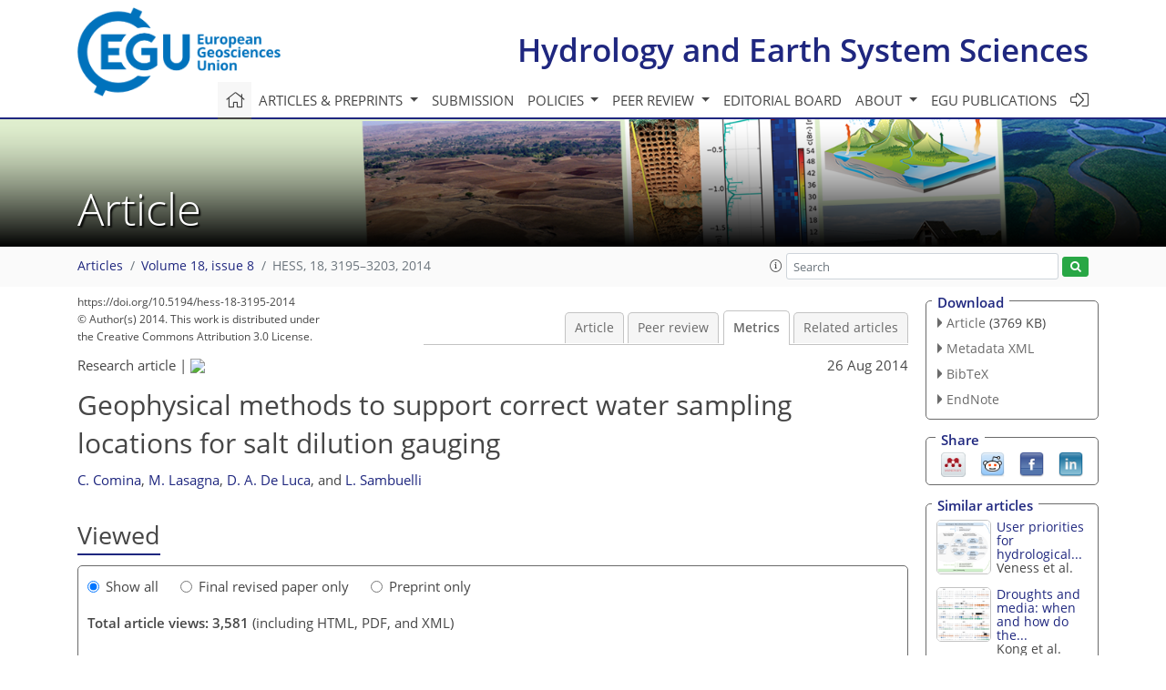

--- FILE ---
content_type: text/html
request_url: https://hess.copernicus.org/articles/18/3195/2014/hess-18-3195-2014-metrics.html
body_size: 44889
content:
<!DOCTYPE html PUBLIC "-//W3C//DTD XHTML 1.0 Transitional//EN" "http://www.w3.org/TR/xhtml1/DTD/xhtml1-transitional.dtd">
<!--[if lt IE 7]>      <html xmlns="https://www.w3.org/1999/xhtml" xml:lang="en" lang="en" class="no-js lt-ie9 lt-ie8 lt-ie7 co-ui"> <![endif]-->
											<!--[if IE 7]>         <html  xmlns="https://www.w3.org/1999/xhtml" xml:lang="en" lang="en" class="no-js lt-ie9 lt-ie8 co-ui"> <![endif]-->
											<!--[if IE 8]>         <html xmlns="https://www.w3.org/1999/xhtml" xml:lang="en" lang="en" class="no-js lt-ie9 co-ui"> <![endif]-->
											<!--[if gt IE 8]><!--> <html xmlns="https://www.w3.org/1999/xhtml" xml:lang="en" lang="en" class="no-js co-ui"> <!--<![endif]--> 
											<!-- remove class no-js if js is available --><head>
                                                <!-- BEGIN_HEAD -->
                                                <meta http-equiv="Content-Type" content="text/html; charset=utf-8" />
                                                <meta charset="utf-8" />
                                                <meta name="viewport" content="width=device-width, initial-scale=1" />
                                                
                                                <meta name="theme-color" content="#000000" />
                                                <meta name="application-name" content="1" />
                                                <meta name="msapplication-TileColor" content="#FFFFFF" />
                                            <link rel="preconnect" crossorigin="" href="https://contentmanager.copernicus.org/" /><link rel="icon" size="16x16" href="https://www.hydrology-and-earth-system-sciences.net/favicon_copernicus_16x16_.ico" type="image/x-icon" /><link rel="icon" size="24x24" href="https://www.hydrology-and-earth-system-sciences.net/favicon_copernicus_24x24_.ico" type="image/x-icon" /><link rel="icon" size="32x32" href="https://www.hydrology-and-earth-system-sciences.net/favicon_copernicus_32x32_.ico" type="image/x-icon" /><link rel="icon" size="48x48" href="https://www.hydrology-and-earth-system-sciences.net/favicon_copernicus_48x48_.ico" type="image/x-icon" /><link rel="icon" size="64x64" href="https://www.hydrology-and-earth-system-sciences.net/favicon_copernicus_64x64_.ico" type="image/x-icon" /><link rel="icon" size="228x228" href="https://www.hydrology-and-earth-system-sciences.net/favicon_copernicus_228x228_.png" type="image/png-icon" /><link rel="icon" size="195x195" href="https://www.hydrology-and-earth-system-sciences.net/favicon_copernicus_195x195_.png" type="image/png-icon" /><link rel="icon" size="196x196" href="https://www.hydrology-and-earth-system-sciences.net/favicon_copernicus_196x196_.png" type="image/png-icon" /><link rel="icon" size="128x128" href="https://www.hydrology-and-earth-system-sciences.net/favicon_copernicus_128x128_.png" type="image/png-icon" /><link rel="icon" size="96x96" href="https://www.hydrology-and-earth-system-sciences.net/favicon_copernicus_96x96_.png" type="image/png-icon" /><link rel="apple-touch-icon-precomposed" size="180x180" href="https://www.hydrology-and-earth-system-sciences.net/favicon_copernicus_180x180_.png" type="image/png-icon" /><link rel="apple-touch-icon-precomposed" size="120x120" href="https://www.hydrology-and-earth-system-sciences.net/favicon_copernicus_120x120_.png" type="image/png-icon" /><link rel="apple-touch-icon-precomposed" size="152x152" href="https://www.hydrology-and-earth-system-sciences.net/favicon_copernicus_152x152_.png" type="image/png-icon" /><link rel="apple-touch-icon-precomposed" size="76x76" href="https://www.hydrology-and-earth-system-sciences.net/favicon_copernicus_76x76_.png" type="image/png-icon" /><link rel="apple-touch-icon-precomposed" size="57x57" href="https://www.hydrology-and-earth-system-sciences.net/favicon_copernicus_57x57_.ico" type="image/png-icon" /><link rel="apple-touch-icon-precomposed" size="144x144" href="https://www.hydrology-and-earth-system-sciences.net/favicon_copernicus_144x144_.png" type="image/png-icon" /><script type="text/javascript" src="https://cdn.copernicus.org/libraries/mustache/2.3.0/mustache.min.js"></script><script type="text/javascript" src="https://cdn.copernicus.org/libraries/jquery/1.11.1/jquery.min.js"></script><script type="text/javascript" src="https://cdn.copernicus.org/js/copernicus.min.js"></script><script type="text/javascript" src="https://cdn.copernicus.org/apps/htmlgenerator/js/htmlgenerator-v2.js"></script><script type="text/javascript" src="https://cdn.copernicus.org/libraries/photoswipe/4.1/photoswipe.min.js"></script><script type="text/javascript" src="https://cdn.copernicus.org/libraries/photoswipe/4.1/photoswipe-ui-default.min.js"></script><link rel="stylesheet" type="text/css" media="all" href="https://cdn.copernicus.org/libraries/dszparallexer/dzsparallaxer.css" /><script type="text/javascript" src="https://cdn.copernicus.org/libraries/dszparallexer/dzsparallaxer.js"></script><link rel="stylesheet" type="text/css" media="all" id="hasBootstrap" href="https://cdn.copernicus.org/libraries/bootstrap/current/css/bootstrap.min.css" /><link rel="stylesheet" type="text/css" media="all" href="https://cdn.copernicus.org/libraries/bootstrap/current/css/bootstrap-media.min.css" /><link rel="stylesheet" type="text/css" media="all" href="https://cdn.copernicus.org/libraries/bootstrap/current/css/bootstrap-grid.min.css" /><link rel="stylesheet" type="text/css" media="all" href="https://cdn.copernicus.org/libraries/bootstrap/current/css/bootstrap-reboot.min.css" /><script type="text/javascript" src="https://cdn.copernicus.org/libraries/bootstrap/current/js/popper.js"></script><script type="text/javascript" src="https://cdn.copernicus.org/libraries/bootstrap/current/js/bootstrap.min.js"></script><link rel="preconnect" crossorigin="" href="https://cdn.copernicus.org/" /><link rel="stylesheet" type="text/css" media="all" href="https://cdn.copernicus.org/libraries/unsemantic/unsemantic.min.css" /><link rel="stylesheet" type="text/css" media="all" href="https://cdn.copernicus.org/libraries/photoswipe/4.1/photoswipe.css" /><link rel="stylesheet" type="text/css" media="all" href="https://cdn.copernicus.org/libraries/photoswipe/4.1/dark-icon-skin/dark-icon-skin.css" /><link rel="stylesheet" type="text/css" media="all" href="https://cdn.copernicus.org/css/copernicus-min.css" /><link rel="stylesheet" type="text/css" media="all" href="https://cdn.copernicus.org/css/fontawesome.css" /><link rel="stylesheet" type="text/css" media="all" href="https://cdn.copernicus.org/fonts/FontAwesome/5.11.2_and_4.7.0/css/all.font.css" /><link rel="stylesheet" type="text/css" media="projection, handheld, screen, tty, tv, print" href="https://www.hydrology-and-earth-system-sciences.net/co_cms_font_open_sans_v_15.css" /><link rel="stylesheet" type="text/css" media="projection, handheld, screen, tty, tv, print" href="https://www.hydrology-and-earth-system-sciences.net/template_one_column_base_2023_202301261343_1676458272.css" /><link rel="stylesheet" type="text/css" media="print" href="https://www.hydrology-and-earth-system-sciences.net/template_one_column_base_print_2023_1674737524.css" /><script src="https://www.hydrology-and-earth-system-sciences.net/co_common.js" type="text/javascript">
</script><script src="https://www.hydrology-and-earth-system-sciences.net/co_auth_check.js" type="text/javascript">
</script><script src="https://www.hydrology-and-earth-system-sciences.net/onload_javascript_actions.js" type="text/javascript">
</script><script src="https://www.hydrology-and-earth-system-sciences.net/template-one-column_2023_1674737530.js" type="text/javascript">
</script><!-- END_HEAD --><meta name="global_projectID" content="13" /><meta name="global_pageID" content="375" /><meta name="global_pageIdentifier" content="home" /><meta name="global_moBaseURL" content="https://meetingorganizer.copernicus.org/" /><meta name="global_projectShortcut" content="HESS" /><meta name="global_projectDomain" content="https://www.hydrology-and-earth-system-sciences.net/" />
<title>HESS - Metrics - Geophysical methods to support correct water sampling locations for salt dilution gauging</title>
<meta name="data-non-mobile-optimized-message" content="" /><script id="networker">
    window.isSafari = /^((?!chrome|android).)*safari/i.test(navigator.userAgent);

    /**
     *
     */
    function createToastsFunctionality() {
        const toastsWrapper = $('<div>')
                .attr('aria-live', 'polite')
                .attr('aria-atomic', 'true')
                .addClass('toasts-notifications-wrapper');
        $('body').append(toastsWrapper);
    }

    function isOS() {
        return [
                    'iPad Simulator',
                    'iPhone Simulator',
                    'iPod Simulator',
                    'iPad',
                    'iPhone',
                    'iPod'
                ].includes(navigator.platform)
                || (navigator.userAgent.includes("Mac") && "ontouchend" in document)
    }

    /**
     *
     * @param notificationContent
     */
    function addToast(notificationContent) {
        const toast = $('<div>').addClass('toast').attr('role', 'alert').attr('aria-live', 'assertive')
                .attr('aria-atomic', 'true').attr('data-autohide', 'false');
        const toastHeader = $('<div>').addClass('toast-header');
        const toastHeaderTitle = $('<strong>').addClass('mr-auto').html(notificationContent.title);
        const toastHeaderCloseButton = $('<button>').addClass('ml-2').addClass('mb-1').addClass('close').attr('type', 'button')
                .attr('data-dismiss', 'toast');
        const toastHeaderCloseIcon = $('<span>').attr('aria-hidden', 'true').html('&times;');

        let url = '';
        if (notificationContent.hasOwnProperty('url')) {
            url = notificationContent.url;
        } else {
            url = 'https://networker.copernicus.org/my-network';
        }
        const toastBody = $('<div>').addClass('toast-body').html('<a target="_blank" href="' + url + '">' + notificationContent.text + '</a>');
        $(toastHeaderCloseButton).append(toastHeaderCloseIcon);
        $(toastHeader).append(toastHeaderTitle);
        $(toastHeader).append(toastHeaderCloseButton);
        $(toast).append(toastHeader);
        $(toast).append(toastBody);

        $('.toasts-notifications-wrapper').append(toast);

        $('.toast').toast('show');
    }

    function coNetworker_sendUsersLocation(location, userHash, publicLabel, projectID, application) {

        if (templateHasBootstrap()) {
            createToastsFunctionality();
        }

        userHash = userHash || 'null';
        location = location || 'c_content_manager::getProjectTemplateMobileOpt';
        publicLabel = publicLabel || '';

        if (publicLabel === ''){
            publicLabel = location;
        }

        if (userHash !== null && userHash.length > 5) {
            try {
                if(typeof window.ws === 'undefined' || window.ws === null || !window.ws) {
                    window.ws = new WebSocket('wss://websockets.copernicus.org:8080');
                } else {
                    window.ws.close(1000);
                    window.ws = new WebSocket('wss://websockets.copernicus.org:8080');
                }
                const data = {
                    'type': 'status',
                    'action': 'start',
                    'data': {
                        'userIdentifier': userHash,
                        'projectID': projectID,
                        'coApp': application,
                        'location': location,
                        'publicLabel': publicLabel
                    }
                };
                if (window.ws === 1) {
                    window.ws.send(JSON.stringify(data));
                } else {
                    window.ws.onopen = function (msg) {
                        window.ws.send(JSON.stringify(data));
                        dispatchEvent(new CustomEvent('loadCommonNetworker'));
                    };

                    window.ws.onmessage = function (event) {
                        try {
                            const data = JSON.parse(event.data);

                            switch (data.type) {
                                case 'notification':
                                    const pushNotificationData = data.data;
                                    if (pushNotificationData.hasOwnProperty('user') && pushNotificationData.user.length > 5 && pushNotificationData.user === userHash) {
                                        window.showPushNotification(pushNotificationData);
                                    }
                                    break;
                            }
                        } catch (e) {
                            console.log(e);
                        }
                    }
                }
            } catch (e) {
                console.error(e);
            }

        }
    }

    window.showPushNotification = function (notificationContent) {
        showMessage(notificationContent);

        function showMessage(notificationContent){
            if (templateHasBootstrap()) {
                showBootstrapModal(notificationContent);
            }
        }

        function showBootstrapModal(notificationContent) {
            const randomId = getRandomInt(100,999);
            let modal = $('<div>').addClass('modal').attr('id', 'modal-notification' + randomId);
            let modalDialog = $('<div>').addClass('modal-dialog');
            let modalContent = $('<div>').addClass('modal-content');
            let modalBody = $('<div>').addClass('modal-body');
            let message = $('<div>').addClass('modal-push-message').html('<h3 class="mb-3">' + notificationContent.title + '</h3><p>' + notificationContent.text + '</p>');
            let buttonsWrapper = $('<div>').addClass('row');
            let buttonsWrapperCol = $('<div>').addClass('col-12').addClass('text-right');
            let buttonCancel = $('<button>').addClass('btn').addClass('btn-danger').addClass('mr-2').html('Cancel')
            let buttonSuccess = $('<button>').addClass('btn').addClass('btn-success').html('OK')

            $(buttonsWrapper).append(buttonsWrapperCol);
            $(buttonsWrapperCol).append(buttonCancel);
            $(buttonsWrapperCol).append(buttonSuccess);
            $(modalBody).append(message).append(buttonsWrapper);
            $(modalContent).append(modalBody);
            $(modalDialog).append(modalContent);
            $(modal).append(modalDialog);

            $(buttonCancel).on('click', (event) => {
                event.preventDefault();
                event.stopPropagation();
                event.stopImmediatePropagation();
                $(modal).modal('hide');
            });

            $(buttonSuccess).on('click', (event) => {
                event.preventDefault();
                event.stopPropagation();
                event.stopImmediatePropagation();
                $(modal).modal('hide');
                handleOnclickNotification(notificationContent);
            });
            $(modal).modal('show');

            setTimeout(() => {
                dispatchEvent(new CustomEvent('modalLoaded', {'detail': 'modal-notification' + randomId}));
            }, 1000);
        }

        window.addEventListener('modalLoaded', function (event) {
            setTimeout(() => {
                $('#' + event.detail).modal('hide');
            }, 9000);
        });

        function handleOnclickNotification(notificationContent) {
            if (notificationContent.hasOwnProperty('withConnect') && notificationContent.withConnect.length > 0) {
                acceptContactRequest(notificationContent);
            }

            if (notificationContent.hasOwnProperty('url')) {
                if (window.isSafari && isOS()) {
                    window.location.href = notificationContent.url;
                } else {
                    window.open(notificationContent.url, '_blank').focus();
                }
            } else {
                if (window.isSafari && isOS()) {
                    window.open('https://networker.copernicus.org/my-network', '_blank');
                } else {
                    window.open('https://networker.copernicus.org/my-network', '_blank').focus();
                }
            }
        }

        /**
         *
         * @param notificationContent
         */
        function acceptContactRequest(notificationContent) {
            const formData = new FormData();
            formData.append('r', notificationContent.userFrom);
            formData.append('a', 'a');

            $.ajax({
                url: 'https://networker.copernicus.org/handle-request-job',
                type: 'POST',
                data: formData,
                processData: false,
                contentType: false,
                xhrFields: {
                    withCredentials: true
                },
                beforeSend: function () {
                    $('.splash').fadeIn();
                    $('.lightbox').fadeIn();
                }
            })
                    .done(function (dataResponse) {
                        const data = JSON.parse(dataResponse);
                        let text = 'Please consider joining the text chat now.';
                        window.sendPushNotification({
                            title: window.userDataCommonNetworker.name + ' aims to chat with you.',
                            text: text,
                            user: data.message.userIdentifier,
                            url: notificationContent.url
                        });
                        $('.splash').fadeOut();
                        $('.lightbox').fadeOut();
                    })
                    .fail(function (error) {
                        $('.splash').fadeOut();
                        $('.lightbox').fadeOut();
                    });
        }
    }


    function templateHasBootstrap() {
        const bootstrap = document.getElementById('hasBootstrap');
        return bootstrap !== null && typeof bootstrap !== 'undefined';
    }

        coNetworker_sendUsersLocation();
    dispatchEvent(new CustomEvent('loadCommonNetworker'));

    function getRandomInt(min, max) {
        min = Math.ceil(min);
        max = Math.floor(max);
        return Math.floor(Math.random() * (max - min + 1)) + min;
    }
</script>

		<link rel="stylesheet" type="text/css" href="https://cdn.copernicus.org/libraries/photoswipe/4.1/dark-icon-skin/dark-icon-skin.css">
    <base href="/">

<link rel="stylesheet" type="text/css" href="https://cdn.copernicus.org/libraries/unsemantic/unsemantic.min.css">
<link rel="stylesheet" type="text/css" href="https://cdn.copernicus.org/libraries/jquery/1.11.1/ui/jquery-ui.min.css">
<link rel="stylesheet" type="text/css" href="https://cdn.copernicus.org/libraries/jquery/1.11.1/ui/jquery-ui-slider-pips.css">
<link rel="stylesheet" type="text/css" href="https://cdn.copernicus.org/libraries/photoswipe/4.1/photoswipe.css">
<link rel="stylesheet" type="text/css" href="https://cdn.copernicus.org/apps/htmlgenerator/css/htmlgenerator.css?v=1">
<meta name="citation_fulltext_world_readable" content="">
<meta name="citation_publisher" content="Copernicus GmbH"/>
<meta name="citation_title" content="Geophysical methods to support correct water sampling locations for salt dilution gauging"/>
<meta name="citation_abstract" content="&lt;p&gt;&lt;strong class=&quot;journal-contentHeaderColor&quot;&gt;Abstract.&lt;/strong&gt; To improve water management design, particularly in irrigation areas, it is important to evaluate the baseline state of the water resources, including canal discharge. Salt dilution gauging is a traditional and well-documented technique in this respect. The complete mixing of salt used for dilution gauging is required; this condition is difficult to test or verify and, if not fulfilled, is the largest source of uncertainty in the discharge calculation. In this paper, a geophysical technique (FERT, fast electrical resistivity tomography) is proposed for imaging the distribution of the salt plume used for dilution gauging at every point along a sampling cross section. With this imaging, complete mixing can be verified. If the mixing is not complete, the image created by FERT can also provide a possible guidance for selecting water-sampling locations in the sampling cross section. A water multi-sampling system prototype aimed to potentially take into account concentration variability is also proposed and tested. &lt;br&gt;&lt;br&gt; The results reported in the paper show that FERT provides a three-dimensional image of the dissolved salt plume and that this can potentially help in the selection of water sampling points.&lt;/p&gt;"/>
    <meta name="citation_publication_date" content="2014/08/26"/>
    <meta name="citation_online_date" content="2014/08/26"/>
<meta name="citation_journal_title" content="Hydrology and Earth System Sciences"/>
    <meta name="citation_volume" content="18"/>
    <meta name="citation_issue" content="8"/>
    <meta name="citation_issn" content="1027-5606"/>
<meta name="citation_doi" content="10.5194/hess-18-3195-2014"/>
<meta name="citation_firstpage" content="3195"/>
<meta name="citation_lastpage" content="3203"/>
    <meta name="citation_author" content="Comina, C."/>
        <meta name="citation_author_institution" content="Dept. of Earth Science (DST), Università degli Studi di Torino, via Valperga Caluso, 35, 10125 Turin, Italy"/>
    <meta name="citation_author" content="Lasagna, M."/>
        <meta name="citation_author_institution" content="Dept. of Earth Science (DST), Università degli Studi di Torino, via Valperga Caluso, 35, 10125 Turin, Italy"/>
        <meta name="citation_author_orcid" content="0000-0003-3464-2370">
    <meta name="citation_author" content="De Luca, D. A."/>
        <meta name="citation_author_institution" content="Dept. of Earth Science (DST), Università degli Studi di Torino, via Valperga Caluso, 35, 10125 Turin, Italy"/>
    <meta name="citation_author" content="Sambuelli, L."/>
        <meta name="citation_author_institution" content="Dept. of Environment, Land and Infrastructure Engineering (DIATI), Politecnico di Torino, corso Duca degli Abruzzi, 24, 10129 Turin, Italy"/>

    <meta name="citation_reference" content="Clemente, P., De Luca, D. A., Dino, G. A., and Lasagna, M.: Water losses from irrigation canals evaluation: comparison among different methodologies, Geophys. Res. Abstr., EGU2013-9024, EGU General Assembly 2013, Vienna, Austria, 2013.">
    <meta name="citation_reference" content="Drost, J. W.: Single-Well and Multi-Well Nuclear Tracer Techniques – a Critical Review, Technical Documents in Hydrology, International Hydrological Programme 96, UNESCO, Paris, 1989.">
    <meta name="citation_reference" content="Fangary, Y. S., Williams, R. A., Neil, W. A., Bond, J., and Faulks, I.: Application of electric resistance tomography to detect deposition in hydraulic conveying systems, Powder Technol., 95, 61–66, 1998.">
    <meta name="citation_reference" content="Gees, A.: Flow measurement under difficult measuring conditions: Field experience with the salt dilution method, in: Hydrology in Mountainous Regions I. Hydrological Measurements; The Water Cycle, edited by: Lang, H. and Musy, A., IAHS Publ., 193, 255–262, 1990.">
    <meta name="citation_reference" content="Hudson, R. and Fraser, J.: Alternative methods of flow rating in small coastal streams, Extension Note EN-014 Hydrology, Vancouver Forest Region, B.C. Ministry of Forests, Vancouver, p. 11, 2002.">
    <meta name="citation_reference" content="Jaramillo, F.: Estimating and modeling soil loss and sediment yield in the Maracas-St. Joseph River Catchment with empirical models (RUSLE and MUSLE) and a physically based model (Erosion 3D), Master in Civil Engineering-Thesis, McGill University, Montreal, 134 pp., 2007.">
    <meta name="citation_reference" content="Kite, G.: Computerized streamflow measurement using slug injection, Hydrol. Process., 7, 227–233, 1993.">
    <meta name="citation_reference" content="Kumar, B. and Nachiappan, R. P.: Estimation of alluvial aquifer parameters by a single-well dilution technique using isotopic and chemical tracers: a comparison, in: Tracers and Modelling in Hydrogeology, IAHS Publ. 262, edited by: Dassargues, A., IAHS Press, Wallingford, 53–56, 2000.">
    <meta name="citation_reference" content="Lucas, G. P., Cory, J., Waterfall, R. C., Loh, W. W., and Dickin, F. J.: Measurement of the solids volume fraction and velocity distributions in solids–liquid flows using dual-plane electrical resistance tomography, Flow Meas. Instrum., 10, 249–258, 1999.">
    <meta name="citation_reference" content="Moore, R. D.: Introduction to salt dilution gauging for streamflow measurement: Part I, Streaml. Watershed Manage. Bull., 7, 20–23, 2004.">
    <meta name="citation_reference" content="Moore, R. D.: Slug injection using salt in solution, Streaml. Watershed Manage. Bull., 8, 1–6, 2005.">
    <meta name="citation_reference" content="Perotti, L., Clemente, P., De Luca, D. A., Dino, G. A., and Lasagna, M.: Remote sensing and hydrogeological methodologies for irrigation canal leakage detection: the Osasco and Fossano test sites (Northwestern Italy), Geophys. Res. Abstr., EGU2013-5705, EGU General Assembly 2013, Vienna, Austria, 2013.">
    <meta name="citation_reference" content="Radulovic, M., Radojevic, D., Devic, D., and Blecic, M.: Discharge calculation of the spring using salt dilution method – application site Bolje Sestre Spring (Montenegro), available at: http:25//balwois.com/balwois/administration /fullpaper/ffp-1257.pdf (last access: 24 July 2013), 2008.">
    <meta name="citation_reference" content="Rantz, S. E.: Measurement and Computation of Streamflow: Volume 1. Measurement of Stage and Discharge, US Geological Survey Water-Supply Paper 2175, US Department of the Interior, US Government Printing Office, Washington, D.C., 1982.">
    <meta name="citation_reference" content="Sambuelli, L. and Comina, C.: Fast ert to estimate pollutants and solid transport variation in water flow: a laboratory experiment, B. Geofis. Teor. Appl., 51, 1–22, 2010.">
    <meta name="citation_reference" content="Sambuelli, L., Lollino, G., Morelli, G., Socco, L. V., and Bidone, L.: First experiments on solid transport estimation in river-flow by fast impedance tomography, VIII EEGS meeting, 8–15 September, Aveiro, Portugal, 4 pp., 2002.">
    <meta name="citation_reference" content="Scobey, F. C.: Flow of water in irrigation and similar canals, US Dept. of Agriculture, Washington, D.C., 79 pp., 1939.">
    <meta name="citation_reference" content="Tapp, H. S. and Wilson, R. H.: Developments in low-cost electrical imaging techniques, Process Contr. Qual., 9, 7–16, 1997.">
    <meta name="citation_reference" content="Tazioli, A.: Experimental methods for river discharge measurements: comparison among tracers and current meter, Hydrolog. Sci. J., 56, 1314–1324, 2011.">
    <meta name="citation_reference" content="Wang, M. and Cilliers, J. J.: Detecting non-uniform foam density using electrical resistance tomography, Chem. Eng. Sci., 54, 707–712, 1999.">
    <meta name="citation_reference" content="Warsito, W. and Fan, L. S.: Measurement of real-time flow structures in gas–liquid and gas–liquid–solid flow systems using electrical capacitance tomography (ECT), Chem. Eng. Sci., 56, 6455–6462, 2001.">
    <meta name="citation_reference" content="Xie, C. G., Reinecke, N., Beck, M. S., Mewes, D., and Williams, R. A.: Electrical tomography techniques for process engineering applications, Chem. Eng. J., 56, 127–133, 1995.">
    <meta name="citation_reference" content="Yang, W. Q. and Liu, S.: Role of tomography in gas/solids flow measurement, Flow Meas. Instrum., 11, 237–244, 2000.">
    <meta name="citation_reference" content="Zellweger, G. W.: Testing and comparison of four ionic tracers to measure stream flow loss by multiple tracer injection, Hydrol. Process., 8, 155–165, 1994.">
    <meta name="citation_pdf_url" content="https://hess.copernicus.org/articles/18/3195/2014/hess-18-3195-2014.pdf"/>
<meta name="citation_xml_url" content="https://hess.copernicus.org/articles/18/3195/2014/hess-18-3195-2014.xml"/>
    <meta name="fulltext_pdf" content="https://hess.copernicus.org/articles/18/3195/2014/hess-18-3195-2014.pdf"/>
<meta name="citation_language" content="English"/>
<meta name="libraryUrl" content="https://hess.copernicus.org/articles/"/>






<link rel="icon" href="https://www.hydrology-and-earth-system-sciences.net/favicon.ico" type="image/x-icon"/>






    <script type="text/javascript" src="https://cdn.copernicus.org/libraries/jquery/1.11.1/ui/jquery-ui.min.js"></script>
<script type="text/javascript" src="https://cdn.copernicus.org/libraries/jquery/1.11.1/ui/jquery-ui-slider-pips.js"></script>
<script type="text/javascript" src="https://cdn.copernicus.org/libraries/jquery/1.11.1/ui/template_jquery-ui-touch.min.js"></script>
<script type="text/javascript" src="https://cdn.copernicus.org/js/respond.js"></script>
<script type="text/javascript" src="https://cdn.copernicus.org/libraries/highstock/2.0.4/highstock.js"></script>
<script type="text/javascript" src="https://cdn.copernicus.org/apps/htmlgenerator/js/CoPublisher.js"></script>
<script type="text/x-mathjax-config">
MathJax.Hub.Config({
"HTML-CSS": { fonts: ["TeX"] ,linebreaks: { automatic: true, width: "90% container" } }
});
</script>
<script type="text/javascript" async  src="https://cdnjs.cloudflare.com/ajax/libs/mathjax/2.7.5/MathJax.js?config=MML_HTMLorMML-full"></script>

<script type="text/javascript" src="https://cdn.copernicus.org/libraries/photoswipe/4.1/photoswipe-ui-default.min.js"></script>
<script type="text/javascript" src="https://cdn.copernicus.org/libraries/photoswipe/4.1/photoswipe.min.js"></script>


		<script type="text/javascript">
			/* <![CDATA[ */
			 
			/* ]]> */
		</script>

		<style type="text/css">
			.top_menu { margin-right: 0!important; }
			
		</style>
	</head><body><header id="printheader" class="d-none d-print-block container">

    <img src="https://www.hydrology-and-earth-system-sciences.net/graphic_egu_claim_logo_blue.png" alt="" style="width: 508px; height: 223px;" />

</header>

<header class="d-print-none mb-n3 version-2023">

    <div class="container">

        <div class="row no-gutters mr-0 ml-0 align-items-center header-wrapper mb-lg-3">

            <div class="col-auto pr-3">

                <div class="layout__moodboard-logo-year-container">

                    <a class="layout__moodboard-logo-link" target="_blank" href="http://www.egu.eu">

                    <div class="layout__moodboard-logo">

                        <img src="https://www.hydrology-and-earth-system-sciences.net/graphic_egu_claim_logo_blue.png" alt="" style="width: 508px; height: 223px;" />

                    </div>

                    </a>

                </div>

            </div>

            <div class="d-none d-lg-block col text-md-right layout__title-desktop">

                <div class="layout__m-location-and-time">

                    <a class="moodboard-title-link" href="https://www.hydrology-and-earth-system-sciences.net/">

                    Hydrology and Earth System Sciences

                    </a>

                </div>

            </div>

            <div class="d-none d-md-block d-lg-none col text-md-right layout__title-tablet">

                <div class="layout__m-location-and-time">

                    <a class="moodboard-title-link" href="https://www.hydrology-and-earth-system-sciences.net/">

                    Hydrology and Earth System Sciences

                    </a>

                </div>

            </div>

            <div class="col layout__m-location-and-time-mobile d-md-none text-center layout__title-mobile">

                <a class="moodboard-title-link" href="https://www.hydrology-and-earth-system-sciences.net/">

                HESS

                </a>

            </div>

            <!-- End Logo -->

            <div class="col-auto text-right">

                <button class="navbar-toggler light mx-auto mr-sm-0" type="button" data-toggle="collapse" data-target="#navbar_menu" aria-controls="navbar_menu" aria-expanded="false" aria-label="Toggle navigation">

                    <span class="navbar-toggler-icon light"></span>

                </button>

            </div>

            <!-- Topbar -->

            <div class="topbar d-print-none">

                <!-- <iframe
				frameborder="0"
				id="co_auth_check_authiframecontainer"
				style="width: 179px; height: 57px; margin: 0; margin-bottom: 5px; margin-left: 10px; margin-top: -15px; padding: 0; border: none; overflow: hidden; background-color: transparent; display: none;"
				src=""></iframe> -->

            </div>

            <!-- End Topbar -->

        </div>

    </div>

    <div class="banner-navigation-breadcrumbs-wrapper">

        <div id="navigation">

            <nav class="container navbar navbar-expand-lg navbar-light"><!-- Logo -->

                <div class="collapse navbar-collapse CMSCONTAINER" id="navbar_menu">

                <div id="cmsbox_125373" class="cmsbox navbar-collapse"><button style="display: none;" class="navbar-toggler navigation-extended-toggle-button" type="button" data-toggle="collapse" data-target="#navbar_menu" aria-controls="navbarSupportedContent" aria-expanded="false" aria-label="Toggle navigation">
    <span class="navbar-toggler-icon"></span>
</button>
<div class="navbar-collapse CMSCONTAINER collapse show" id="navbarSupportedContent">
            <ul class="navbar-nav mr-auto no-styling">
                    <li class="nav-item  ">
                        <a target="_parent" class="nav-link active "  href="https://www.hydrology-and-earth-system-sciences.net/home.html"><i class='fal fa-home fa-lg' title='Home'></i></a>
                </li>
                    <li class="nav-item  megamenu ">
                        <a target="_self" class="nav-link dropdown-toggle  "  href="#" id="navbarDropdown10810" role="button" data-toggle="dropdown" aria-haspopup="true" aria-expanded="false">Articles & preprints
                            <span class="caret"></span></a>
                        <div class="dropdown-menu  level-1 " aria-labelledby="navbarDropdown10810">
                            <div class="container">
                                <div class="row">
                                <div class="col-md-12 col-lg-4 col-sm-12">
                                            <div class="dropdown-header">Browse</div>
                                        <div class="dropdown-item level-2  " style="list-style: none">
                                            <a   target="_parent" class="" href="https://hess.copernicus.org/">Browse papers</a>
                                    </div>
                                            <div class="dropdown-header">Highlights</div>
                                        <div class="dropdown-item level-2  " style="list-style: none">
                                            <a   target="_parent" class="" href="https://hess.copernicus.org/editors_choice.html">Editor's choice</a>
                                    </div>
                                            <div class="dropdown-header">Regular articles</div>
                                        <div class="dropdown-item level-2  " style="list-style: none">
                                            <a   target="_parent" class="" href="https://hess.copernicus.org/research_article.html">Research articles</a>
                                    </div>
                                        <div class="dropdown-item level-2  " style="list-style: none">
                                            <a   target="_parent" class="" href="https://hess.copernicus.org/review_article.html">Review articles</a>
                                    </div>
                                        <div class="dropdown-item level-2  " style="list-style: none">
                                            <a   target="_parent" class="" href="https://hess.copernicus.org/technical_note.html">Technical notes</a>
                                    </div>
                                        <div class="dropdown-item level-2  " style="list-style: none">
                                            <a   target="_parent" class="" href="https://hess.copernicus.org/opinion_article.html">Opinion articles</a>
                                    </div>
                                        <div class="dropdown-item level-2  " style="list-style: none">
                                            <a   target="_parent" class="" href="https://hess.copernicus.org/education_and_communication.html">Education and communication</a>
                                    </div>
                                            </div>
                                            <div class="col-md-12 col-lg-4 col-sm-12">
                                            <div class="dropdown-header">Special issues</div>
                                        <div class="dropdown-item level-2  " style="list-style: none">
                                            <a   target="_parent" class="" href="https://hess.copernicus.org/special_issues.html">Published SIs</a>
                                    </div>
                                        <div class="dropdown-item level-2  " style="list-style: none">
                                            <a   target="_parent" class="" href="https://www.hydrology-and-earth-system-sciences.net/articles_and_preprints/scheduled_sis.html">Scheduled SIs</a>
                                    </div>
                                            <div class="dropdown-header">EGU Compilations</div>
                                        <div class="dropdown-item level-2  " style="list-style: none">
                                            <a   target="_blank" class="" href="https://encyclopedia-of-geosciences.net/">Encyclopedia of Geosciences</a>
                                    </div>
                                        <div class="dropdown-item level-2  " style="list-style: none">
                                            <a   target="_blank" class="" href="https://egusphere.net/">EGUsphere</a>
                                    </div>
                                            </div>
                                            <div class="col-md-12 col-lg-4 col-sm-12">
                                            <div class="dropdown-header">Alerts</div>
                                        <div class="dropdown-item level-2  " style="list-style: none">
                                            <a   target="_parent" class="" href="https://www.hydrology-and-earth-system-sciences.net/articles_and_preprints/subscribe_to_alerts.html">Subscribe to alerts</a>
                                    </div>
                                </div>
                                </div>
                            </div>
                        </div>
                </li>
                    <li class="nav-item  ">
                        <a target="_parent" class="nav-link  "  href="https://www.hydrology-and-earth-system-sciences.net/submission.html">Submission</a>
                </li>
                    <li class="nav-item  dropdown ">
                        <a target="_self" class="nav-link dropdown-toggle  "  href="#" id="navbarDropdown10814" role="button" data-toggle="dropdown" aria-haspopup="true" aria-expanded="false">Policies
                            <span class="caret"></span></a>
                        <div class="dropdown-menu  level-1 " aria-labelledby="navbarDropdown10814">
                            <div >
                                <div >
                                <div class="col-md-12 col-lg-12 col-sm-12">
                                        <div class="dropdown-item level-2  " style="list-style: none">
                                            <a   target="_parent" class="" href="https://www.hydrology-and-earth-system-sciences.net/policies/licence_and_copyright.html">Licence & copyright</a>
                                    </div>
                                        <div class="dropdown-item level-2  " style="list-style: none">
                                            <a   target="_parent" class="" href="https://www.hydrology-and-earth-system-sciences.net/policies/general_terms.html">General terms</a>
                                    </div>
                                        <div class="dropdown-item level-2  " style="list-style: none">
                                            <a   target="_parent" class="" href="https://www.hydrology-and-earth-system-sciences.net/policies/publication_policy.html">Publication policy</a>
                                    </div>
                                        <div class="dropdown-item level-2  " style="list-style: none">
                                            <a   target="_parent" class="" href="https://www.hydrology-and-earth-system-sciences.net/policies/ai_policy.html">AI policy</a>
                                    </div>
                                        <div class="dropdown-item level-2  " style="list-style: none">
                                            <a   target="_parent" class="" href="https://www.hydrology-and-earth-system-sciences.net/policies/data_policy.html">Data policy</a>
                                    </div>
                                        <div class="dropdown-item level-2  " style="list-style: none">
                                            <a   target="_parent" class="" href="https://www.hydrology-and-earth-system-sciences.net/policies/publication_ethics.html">Publication ethics</a>
                                    </div>
                                        <div class="dropdown-item level-2  " style="list-style: none">
                                            <a   target="_parent" class="" href="https://www.hydrology-and-earth-system-sciences.net/policies/competing_interests_policy.html">Competing interests policy</a>
                                    </div>
                                        <div class="dropdown-item level-2  " style="list-style: none">
                                            <a   target="_parent" class="" href="https://www.hydrology-and-earth-system-sciences.net/policies/appeals_and_complaints.html">Appeals & complaints</a>
                                    </div>
                                        <div class="dropdown-item level-2  " style="list-style: none">
                                            <a   target="_parent" class="" href="https://www.hydrology-and-earth-system-sciences.net/policies/proofreading_guidelines.html">Proofreading guidelines</a>
                                    </div>
                                        <div class="dropdown-item level-2  " style="list-style: none">
                                            <a   target="_parent" class="" href="https://www.hydrology-and-earth-system-sciences.net/policies/obligations_for_authors.html">Obligations for authors</a>
                                    </div>
                                        <div class="dropdown-item level-2  " style="list-style: none">
                                            <a   target="_parent" class="" href="https://www.hydrology-and-earth-system-sciences.net/policies/obligations_for_editors.html">Obligations for editors</a>
                                    </div>
                                        <div class="dropdown-item level-2  " style="list-style: none">
                                            <a   target="_parent" class="" href="https://www.hydrology-and-earth-system-sciences.net/policies/obligations_for_referees.html">Obligations for referees</a>
                                    </div>
                                        <div class="dropdown-item level-2  " style="list-style: none">
                                            <a   target="_parent" class="" href="https://www.hydrology-and-earth-system-sciences.net/policies/author_name_change.html">Inclusive author name-change policy</a>
                                    </div>
                                        <div class="dropdown-item level-2  " style="list-style: none">
                                            <a   target="_parent" class="" href="https://www.hydrology-and-earth-system-sciences.net/policies/inclusivity_in_global_research.html">Inclusivity in global research</a>
                                    </div>
                                </div>
                                </div>
                            </div>
                        </div>
                </li>
                    <li class="nav-item  dropdown ">
                        <a target="_self" class="nav-link dropdown-toggle  "  href="#" id="navbarDropdown378" role="button" data-toggle="dropdown" aria-haspopup="true" aria-expanded="false">Peer review
                            <span class="caret"></span></a>
                        <div class="dropdown-menu  level-1 " aria-labelledby="navbarDropdown378">
                            <div >
                                <div >
                                <div class="col-md-12 col-lg-12 col-sm-12">
                                        <div class="dropdown-item level-2  " style="list-style: none">
                                            <a   target="_parent" class="" href="https://www.hydrology-and-earth-system-sciences.net/peer_review/interactive_review_process.html">Interactive review process</a>
                                    </div>
                                        <div class="dropdown-item level-2  " style="list-style: none">
                                            <a   target="_parent" class="" href="https://www.hydrology-and-earth-system-sciences.net/peer_review/finding_an_editor.html">Finding an editor</a>
                                    </div>
                                        <div class="dropdown-item level-2  " style="list-style: none">
                                            <a   target="_parent" class="" href="https://www.hydrology-and-earth-system-sciences.net/peer_review/review_criteria.html">Review criteria</a>
                                    </div>
                                        <div class="dropdown-item level-2  " style="list-style: none">
                                            <a   target="_parent" class="" href="https://webforms.copernicus.org/HESS/referee-application">Become a referee</a>
                                    </div>
                                        <div class="dropdown-item level-2  " style="list-style: none">
                                            <a data-non-mobile-optimized="1"  target="_parent" class="" href="https://editor.copernicus.org/HESS/my_manuscript_overview ">Manuscript tracking</a>
                                    </div>
                                        <div class="dropdown-item level-2  " style="list-style: none">
                                            <a   target="_parent" class="" href="https://www.hydrology-and-earth-system-sciences.net/peer_review/reviewer_recognition.html">Reviewer recognition</a>
                                    </div>
                                </div>
                                </div>
                            </div>
                        </div>
                </li>
                    <li class="nav-item  ">
                        <a target="_parent" class="nav-link  "  href="https://www.hydrology-and-earth-system-sciences.net/editorial_board.html">Editorial board</a>
                </li>
                    <li class="nav-item  dropdown ">
                        <a target="_self" class="nav-link dropdown-toggle  "  href="#" id="navbarDropdown6115" role="button" data-toggle="dropdown" aria-haspopup="true" aria-expanded="false">About
                            <span class="caret"></span></a>
                        <div class="dropdown-menu  level-1 " aria-labelledby="navbarDropdown6115">
                            <div >
                                <div >
                                <div class="col-md-12 col-lg-12 col-sm-12">
                                        <div class="dropdown-item level-2  " style="list-style: none">
                                            <a   target="_parent" class="" href="https://www.hydrology-and-earth-system-sciences.net/about/aims_and_scope.html">Aims & scope</a>
                                    </div>
                                        <div class="dropdown-item level-2  " style="list-style: none">
                                            <a   target="_parent" class="" href="https://www.hydrology-and-earth-system-sciences.net/about/subject_areas.html">Subject areas</a>
                                    </div>
                                        <div class="dropdown-item level-2  " style="list-style: none">
                                            <a   target="_parent" class="" href="https://www.hydrology-and-earth-system-sciences.net/about/manuscript_types.html">Manuscript types</a>
                                    </div>
                                        <div class="dropdown-item level-2  " style="list-style: none">
                                            <a   target="_parent" class="" href="https://www.hydrology-and-earth-system-sciences.net/about/article_processing_charges.html">Article processing charges</a>
                                    </div>
                                        <div class="dropdown-item level-2  " style="list-style: none">
                                            <a   target="_parent" class="" href="https://www.hydrology-and-earth-system-sciences.net/about/financial_support.html">Financial support</a>
                                    </div>
                                        <div class="dropdown-item level-2  " style="list-style: none">
                                            <a   target="_parent" class="" href="https://www.hydrology-and-earth-system-sciences.net/about/news_and_press.html">News & press</a>
                                    </div>
                                        <div class="dropdown-item level-2  " style="list-style: none">
                                            <a   target="_parent" class="" href="https://www.hydrology-and-earth-system-sciences.net/about/egu_resources.html">EGU resources</a>
                                    </div>
                                        <div class="dropdown-item level-2  " style="list-style: none">
                                            <a   target="_parent" class="" href="https://www.hydrology-and-earth-system-sciences.net/about/promote_your_work.html">Promote your work</a>
                                    </div>
                                        <div class="dropdown-item level-2  " style="list-style: none">
                                            <a   target="_parent" class="" href="https://www.hydrology-and-earth-system-sciences.net/about/journal_statistics.html">Journal statistics</a>
                                    </div>
                                        <div class="dropdown-item level-2  " style="list-style: none">
                                            <a   target="_parent" class="" href="https://www.hydrology-and-earth-system-sciences.net/about/journal_metrics.html">Journal metrics</a>
                                    </div>
                                        <div class="dropdown-item level-2  " style="list-style: none">
                                            <a   target="_parent" class="" href="https://www.hydrology-and-earth-system-sciences.net/about/abstracted_and_indexed.html">Abstracted & indexed</a>
                                    </div>
                                        <div class="dropdown-item level-2  " style="list-style: none">
                                            <a   target="_parent" class="" href="https://www.hydrology-and-earth-system-sciences.net/about/article_level_metrics.html">Article level metrics</a>
                                    </div>
                                        <div class="dropdown-item level-2  " style="list-style: none">
                                            <a   target="_parent" class="" href="https://www.hydrology-and-earth-system-sciences.net/about/faqs.html">FAQs</a>
                                    </div>
                                        <div class="dropdown-item level-2  " style="list-style: none">
                                            <a   target="_parent" class="" href="https://www.hydrology-and-earth-system-sciences.net/about/contact.html">Contact</a>
                                    </div>
                                        <div class="dropdown-item level-2  " style="list-style: none">
                                            <a   target="_parent" class="" href="https://www.hydrology-and-earth-system-sciences.net/about/xml_harvesting_and_oai-pmh.html">XML harvesting & OAI-PMH</a>
                                    </div>
                                        <div class="dropdown-item level-2  " style="list-style: none">
                                            <a   target="_parent" class="" href="https://www.hydrology-and-earth-system-sciences.net/about/jim_dooge_award.html">Jim Dooge Award</a>
                                    </div>
                                        <div class="dropdown-item level-2  " style="list-style: none">
                                            <a   target="_parent" class="" href="https://www.hydrology-and-earth-system-sciences.net/about/outstanding_editor_award.html">Outstanding Editor Award</a>
                                    </div>
                                </div>
                                </div>
                            </div>
                        </div>
                </li>
                    <li class="nav-item  ">
                        <a target="_parent" class="nav-link  "  href="https://www.hydrology-and-earth-system-sciences.net/egu_publications.html">EGU publications</a>
                </li>
                    <li class="nav-item  ">
                        <a target="_blank" class="nav-link  " data-non-mobile-optimized="1" href="https://editor.copernicus.org/HESS/"><i class='fal fa-sign-in-alt fa-lg' title='Login'></i></a>
                </li>
                <!-- Topbar -->
                <li class="d-print-none d-lg-none pt-2 topbar-mobile">
                    <!-- <iframe
				frameborder="0"
				id="co_auth_check_authiframecontainer"
				style="width: 179px; height: 57px; margin: 0; margin-bottom: 5px; margin-left: 10px; margin-top: -15px; padding: 0; border: none; overflow: hidden; background-color: transparent; display: none;"
				src=""></iframe> -->
                </li>
                <!-- End Topbar -->
            </ul>
</div>
</div></div>

            </nav>

        </div>

        <section id="banner" class="banner dzsparallaxer use-loading auto-init height-is-based-on-content mode-scroll loaded dzsprx-readyall">

            <div class="divimage dzsparallaxer--target layout__moodboard-banner" data-src="" style=""></div>

            <div id="headers-content-container" class="container CMSCONTAINER">



            <div id="cmsbox_125432" class="cmsbox ">            <span class="header-small text-uppercase">&nbsp;</span>
            <h1 class="display-4 header-get-function home-header hide-md-on-version2023">
                    Article
&nbsp;
            </h1>
</div></div>

        </section>



        <div id="breadcrumbs" class="breadcrumbs">

            <div class="container">

                <div class="row align-items-center">

                    <div class="d-none d-sm-block text-nowrap pageactions"></div>

                    <!-- START_SEARCH -->

                    <!-- END_SEARCH -->

                    <!-- The template part snippet fo breadcrubs is in source code-->

                    <div class="justify-content-between col-auto col-md CMSCONTAINER" id="breadcrumbs_content_container"><div id="cmsbox_1091610" class="cmsbox "><!-- tpl: templates/get_functions/get_breadcrumbs/index -->
<div class="breadcrumbGetFunctionContainer">
    <!-- START_BREADCRUMBS_CONTAINER -->
    <ol class="breadcrumb">
    <li class="breadcrumb-item"><a href="https://hess.copernicus.org/">Articles</a></li><li class="breadcrumb-item"><a href="https://hess.copernicus.org/articles/18/issue8.html">Volume 18, issue 8</a></li><li class="breadcrumb-item active">HESS, 18, 3195&ndash;3203, 2014</li>
    </ol>
    <!-- END_BREADCRUMBS_CONTAINER -->
</div></div></div>

                    <div class="col col-md-4 text-right page-search CMSCONTAINER" id="search_content_container"><div id="cmsbox_1091539" class="cmsbox "><!-- v1.31 -->
<!-- 1.31: added placeholder for test system sanitizing-->
<!-- 1.3: #855 -->
<!-- 1.2: #166 -->
<!-- CMS ressources/FinderBreadcrumbBox.html -->
<!-- START_SITE_SEARCH -->
<!-- Root element of PhotoSwipe. Must have class pswp. -->
<div class="pswp" tabindex="-1" role="dialog" aria-hidden="true" >

    <!-- Background of PhotoSwipe.
         It's a separate element as animating opacity is faster than rgba(). -->
    <div class="pswp__bg"></div>

    <!-- Slides wrapper with overflow:hidden. -->
    <div class="pswp__scroll-wrap">

        <!-- Container that holds slides.
            PhotoSwipe keeps only 3 of them in the DOM to save memory.
            Don't modify these 3 pswp__item elements, data is added later on. -->
        <div class="pswp__container">
            <div class="pswp__item"></div>
            <div class="pswp__item"></div>
            <div class="pswp__item"></div>
        </div>

        <!-- Default (PhotoSwipeUI_Default) interface on top of sliding area. Can be changed. -->
        <div class="pswp__ui pswp__ui--hidden">

            <div class="pswp__top-bar">

                <!--  Controls are self-explanatory. Order can be changed. -->

                <div class="pswp__counter"></div>

                <button class="pswp__button pswp__button--close" title="Close (Esc)"></button>


                <button class="pswp__button pswp__button--fs" title="Toggle fullscreen"></button>

                <!-- Preloader demo http://codepen.io/dimsemenov/pen/yyBWoR -->
                <!-- element will get class pswp__preloader--active when preloader is running -->
                <div class="pswp__preloader">
                    <div class="pswp__preloader__icn">
                        <div class="pswp__preloader__cut">
                            <div class="pswp__preloader__donut"></div>
                        </div>
                    </div>
                </div>
            </div>

            <div class="pswp__share-modal pswp__share-modal--hidden pswp__single-tap">
                <div class="pswp__share-tooltip"></div>
            </div>

            <button class="pswp__button pswp__button--arrow--left" title="Previous (arrow left)">
            </button>

            <button class="pswp__button pswp__button--arrow--right" title="Next (arrow right)">
            </button>

            <div class="pswp__caption ">
                <div class="pswp__caption__center"></div>
            </div>

        </div>

    </div>

</div>
<div class="row align-items-center no-gutters py-1" id="search-wrapper">

    <div class="col-auto pl-0 pr-1">
        <a id="templateSearchInfoBtn" role="button" tabindex="99" data-container="body" data-toggle="popover" data-placement="bottom" data-trigger="click"><span class="fal fa-info-circle"></span></a>
    </div>

    <div class="col pl-0 pr-1">
        <input type="search" placeholder="Search" name="q" class="form-control form-control-sm" id="search_query_solr"/>
    </div>
    <div class="col-auto pl-0">
        <button title="Start site search" id="start_site_search_solr" class="btn btn-sm btn-success"><span class="co-search"></span></button>
    </div>
</div>

<div class="text-left">
    <div id="templateSearchInfo" class="d-none">
        <div>
            <p>
                Multiple terms: term1 term2<br />
                <i>red apples</i><br />
                returns results with all terms like:<br />
                <i>Fructose levels in <strong>red</strong> and <strong>green</strong> apples</i><br />
            </p>
            <p>
                Precise match in quotes: "term1 term2"<br />
                <i>"red apples"</i><br />
                returns results matching exactly like:<br />
                <i>Anthocyanin biosynthesis in <strong>red apples</strong></i><br />
            </p>

            <p>
                Exclude a term with -: term1 -term2<br />
                <i>apples -red</i><br />
                returns results containing <i><strong>apples</strong></i> but not <i><strong>red</strong></i>:<br />
                <i>Malic acid in green <strong>apples</strong></i><br />
            </p>
        </div>
    </div>

    <div class="modal " id="templateSearchResultModal" role="dialog" aria-labelledby="Search results" aria-hidden="true">
        <div class="modal-dialog modal-lg modal-dialog-centered">
            <div class="modal-content">
                <div class="modal-header modal-header--sticky shadow one-column d-block">
                    <div class="row no-gutters mx-1">
                        <div class="col mr-3">
                                <h1 class="" id="resultsSearchHeader"><span id="templateSearchResultNr"></span> hit<span id="templateSearchResultNrPlural">s</span> for <span id="templateSearchResultTerm"></span></h1>
                            </div>
                        <div class="col-auto">
                            <a id="scrolltopmodal" href="javascript:void(0)" onclick="scrollModalTop();" style="display: none;"><i class="co-home"></i></a>

                        </div>
                        <div class="col-auto">
                                <button data-dismiss="modal" aria-label="Close" class="btn btn-danger mt-1">Close</button>
                            </div>
                    </div>
                </div>
                <div class="modal-body one-column">
                    <!-- $$co-sanitizing-slot1$$ -->
                    <div class="grid-container mx-n3"><div class="grid-85 tablet-grid-85">
                        <button aria-label="Refine" id="refineSearchModal" class="btn btn-primary float-left mt-4">Refine your search</button>
                        <button aria-label="Refine" id="refineSearchModalHide" class="btn btn-danger float-left d-none mt-4">Hide refinement</button>
                    </div></div>
                    <div class="grid-container mx-n3"><div class="grid-100 tablet-grid-100"><div id="templateRefineSearch" class="d-none"></div></div></div>

                <div id="templateSearchResultContainer" class="searchResultsModal mx-n3"></div>
                <div class="grid-container mb-0"><div class="grid-100 tablet-grid-100"><div id="templateSearchResultContainerEmpty" class="co-notification d-none">There are no results for your search term.</div></div></div>
            </div>

            </div>
        </div>
    </div>
</div>

    <!-- feedback network problems -->
    <div class="modal " id="templateSearchErrorModal1"  role="dialog" aria-labelledby="Search results" aria-hidden="true">
        <div class="modal-dialog modal-lg modal-dialog-centered">
            <div class="modal-content p-3">
                <div class="modal-body text-left">
                    <h1 class="mt-0 pt-0">Network problems</h1>
                    <div class="co-error">We are sorry, but your search could not be completed due to network problems. Please try again later.</div>
                </div>
            </div>
        </div>
    </div>

    <!-- feedback server timeout -->
    <div class="modal " id="templateSearchErrorModal2" role="dialog" aria-labelledby="Search results" aria-hidden="true">
        <div class="modal-dialog modal-lg modal-dialog-centered">
            <div class="modal-content p-3">
                <div class="modal-body text-left">
                    <h1 class="mt-0 pt-0">Server timeout</h1>
                    <div class="co-error">We are sorry, but your search could not be completed due to server timeouts. Please try again later.</div>
                </div>
            </div>
        </div>
    </div>

    <!-- feedback invalid search term -->
    <div class="modal " id="templateSearchErrorModal3"  role="dialog" aria-labelledby="Search results" aria-hidden="true">
        <div class="modal-dialog modal-lg modal-dialog-centered">
            <div class="modal-content p-3">
                <div class="modal-body text-left">
                    <h1 class="mt-0 pt-0">Empty search term</h1>
                    <div class="co-error">You have applied the search with an empty search term. Please revisit and try again.</div>
                </div>
            </div>
        </div>
    </div>

    <!-- feedback too many requests -->
    <div class="modal " id="templateSearchErrorModal4"  role="dialog" aria-labelledby="Search results" aria-hidden="true">
        <div class="modal-dialog modal-lg modal-dialog-centered">
            <div class="modal-content p-3">
                <div class="modal-body text-left">
                    <h1 class="mt-0 pt-0">Too many requests</h1>
                    <div class="co-error">We are sorry, but we have received too many parallel search requests. Please try again later.</div>
                </div>
            </div>
        </div>
    </div>

    <!-- loading -->
    <div class="modal " id="templateSearchLoadingModal"  role="dialog" aria-labelledby="Search results" aria-hidden="true">
        <div class="modal-dialog modal-sm modal-dialog-centered">
            <div class="modal-content p-3 co_LoadingDotsContainer">
                <div class="modal-body">
                    <div class="text">Searching</div>
                    <div class="dots d-flex justify-content-center"><div class="dot"></div><div class="dot"></div><div class="dot"></div></div></div>
            </div>
        </div>
    </div>

</div>
<style>
    /*.modal {*/
    /*    background: rgba(255, 255, 255, 0.8);*/
    /*}*/
    .modal-header--sticky {
        position: sticky;
        top: 0;
        background-color: inherit;
        z-index: 1055;
    }
    .grid-container
    {
        margin-bottom: 1em;
        /*padding-left: 0;*/
        /*padding-right: 0;*/
    }
    #templateSearchInfo{
        display: none;
        background-color: var(--background-color-primary);
        margin-top: 1px;
        z-index: 5;
        border: 1px solid var(--color-primary);
        opacity: .8;
        font-size: .7rem;
        border-radius: .25rem;
    }


    #templateSearchLoadingModal .co_LoadingDotsContainer
    {
        z-index: 1000;
    }
    #templateSearchLoadingModal .co_LoadingDotsContainer .text
    {
        text-align: center;
        font-weight: bold;
        padding-bottom: 1rem;
    }
    #templateSearchLoadingModal .co_LoadingDotsContainer .dot
    {
        background-color: #0072BC;
        border: 2px solid white;
        border-radius: 50%;
        float: left;
        height: 2rem;
        width: 2rem;
        margin: 0 5px;
        -webkit-transform: scale(0);
        transform: scale(0);
        -webkit-animation: animation_dots_breath 1000ms ease infinite 0ms;
        animation: animation_dots_breath 1000ms ease infinite 0ms;
    }
    #templateSearchLoadingModal .co_LoadingDotsContainer .dot:nth-child(2)
    {
        -webkit-animation: animation_dots_breath 1000ms ease infinite 300ms;
        animation: animation_dots_breath 1000ms ease infinite 300ms;
    }
    #templateSearchLoadingModal .co_LoadingDotsContainer .dot:nth-child(3)
    {
        -webkit-animation: animation_dots_breath 1000ms ease infinite 600ms;
        animation: animation_dots_breath 1000ms ease infinite 600ms;
    }
    #templateSearchResultModal [class*="grid-"] {
        padding-left: 10px !important;
        padding-right: 10px !important;
    }
    #templateSearchResultTerm {
        font-weight: bold;
    }

    #resultsSearchHeader {
        display: block !important;
    }
    #scrolltopmodal {
        font-size: 3.0em;
        margin-top: 0 !important;
        margin-right: 15px;
    }

    @-webkit-keyframes animation_dots_breath {
        50% {
            -webkit-transform: scale(1);
            transform: scale(1);
            opacity: 1;
        }
        100% {
            opacity: 0;
        }
    }
    @keyframes animation_dots_breath {
        50% {
            -webkit-transform: scale(1);
            transform: scale(1);
            opacity: 1;
        }
        100% {
            opacity: 0;
        }
    }

    @media (min-width: 768px) and (max-width: 991px) {
        #templateSearchResultModal .modal-dialog {
            max-width: 90%;
        }
    }

</style>
<script>

    if(document.querySelector('meta[name="global_moBaseURL"]').content == "https://meetingorganizer.copernicus.org/")
        FINDER_URL = document.querySelector('meta[name="global_moBaseURL"]').content.replace('meetingorganizer', 'finder-app')+"search/library.php";
    else
        FINDER_URL = document.querySelector('meta[name="global_moBaseURL"]').content.replace('meetingorganizer', 'finder')+"search/library.php";

    SEARCH_INPUT = document.getElementById('search_query_solr');
    SEARCH_INPUT_MODAL = document.getElementById('search_query_modal');
    searchRunning = false;

    offset = 20;
    INITIAL_OFFSET = 20;

    var MutationObserver = window.MutationObserver || window.WebKitMutationObserver || window.MozMutationObserver;
    const targetNodeSearchModal = document.getElementById("templateSearchResultModal");
    const configSearchModal = { attributes: true, childList: true, subtree: true };

    // Callback function to execute when mutations are observed
    const callbackSearchModal = (mutationList, observer) => {
        for (const mutation of mutationList) {
            if (mutation.type === "childList") {
                // console.log("A child node has been added or removed.");
                picturesGallery();
            } else if (mutation.type === "attributes") {
                // console.log(`The ${mutation.attributeName} attribute was modified.`);
            }
        }
    };

    // Create an observer instance linked to the callback function
    const observer = new MutationObserver(callbackSearchModal);

    // Start observing the target node for configured mutations
    observer.observe(targetNodeSearchModal, configSearchModal);

    function _addEventListener()
    {
        document.getElementById('search_query_solr').addEventListener('keypress', (e) => {
            if (e.key === 'Enter')
                _runSearch();
        });
        document.getElementById('start_site_search_solr').addEventListener('click', (e) => {
            _runSearch();
            e.stopPropagation();
            e.stopImmediatePropagation();
            return false;
        });

        $('#templateSearchResultModal').scroll(function() {
            if ($(this).scrollTop()) {
                $('#scrolltopmodal:hidden').stop(true, true).fadeIn().css("display","inline-block");
            } else {
                $('#scrolltopmodal').stop(true, true).fadeOut();
            }
        });

    }

    function scrollModalTop()
    {
        $('#templateSearchResultModal').animate({ scrollTop: 0 }, 'slow');
        // $('#templateSearchResultModal').scrollTop(0);

    }

    function picturesGallery()
    {
        $('body').off('click', '.paperlist-avatar img');
        $('body').off('click', '#templateSearchResultContainer .paperlist-avatar img');
        searchPaperListAvatar = [];
        searchPaperListAvatarThumb = [];
        search_pswpElement = document.querySelectorAll('.pswp')[0];
        if (typeof search_gallery != "undefined") {
            search_gallery = null;
        }
        $('body').on('click', '#templateSearchResultContainer .paperlist-avatar img', function (e) {
            if(searchPaperListAvatarThumb.length === 0 && searchPaperListAvatar.length === 0) {
                $('#templateSearchResultContainer .paperlist-avatar img').each(function () {

                    var webversion = $(this).attr('data-web');
                    var width = $(this).attr('data-width');
                    var height = $(this).attr('data-height');
                    var caption = $(this).attr('data-caption');

                    var figure = {
                        src: webversion,
                        w: width,
                        h: height,
                        title: caption
                    };
                    searchPaperListAvatarThumb.push($(this)[0]);
                    searchPaperListAvatar.push(figure);
                });
            }
            var target = $(this);
            var index = $('#templateSearchResultContainer .paperlist-avatar img').index(target);
            var options = {
                showHideOpacity:false,
                bgOpacity:0.8,
                index:index,
                spacing:0.15,
                history: false,
                focus:false,
                getThumbBoundsFn: function(index) {
                    var thumbnail = searchPaperListAvatarThumb[index];
                    var pageYScroll = window.pageYOffset || document.documentElement.scrollTop;
                    var rect = thumbnail.getBoundingClientRect();
                    return {x:rect.left, y:rect.top + pageYScroll, w:rect.width};
                }
            };
            search_gallery = new PhotoSwipe( search_pswpElement, PhotoSwipeUI_Default,[searchPaperListAvatar[index]],options);
            search_gallery.init();
        });
    }
    function showError(code, msg)
    {
        console.error(code, msg);

        $("#templateSearchLoadingModal").modal("hide");

        switch(code)
        {
            case -3: 	// http request fail
            case -2: 	// invalid MO response
            case 4: 	// CORS
            case 1: 	// project
                $("#templateSearchErrorModal1").modal({});
                break;
            case -1: 	// timeout
                $("#templateSearchErrorModal2").modal({});
                break;
            case 2: 	// empty term
                $("#templateSearchErrorModal3").modal({});
                break;
            case 3: 	// DOS
                $("#templateSearchErrorModal4").modal({});
                break;
            default:
                $("#templateSearchErrorModal1").modal({});
                break;
        }
    }
    function clearForm() {
        var myFormElement = document.getElementById("library-filters")
        var elements = myFormElement.elements;
        $(".form-check-input").prop('checked', false).change().parent().removeClass('active');
        for(i=0; i<elements.length; i++) {
            field_type = elements[i].type.toLowerCase();
            switch(field_type) {
                case "text":
                case "password":
                case "textarea":
                case "hidden":
                    elements[i].value = "";
                    break;
                case "radio":
                case "checkbox":
                    if (elements[i].checked) {
                        elements[i].checked = false;
                    }
                    break;

                case "select-one":
                case "select-multi":
                    elements[i].selectedIndex = -1;
                    break;

                default:
                    break;
            }
        }
    }

    function generateShowMoreButton(offset, term)
    {
        var code = '<button aria-label="ShowMore"  id="showMore" class="btn btn-success float-right mr-2" data-offset="' + offset + '">Show more</button>';
        return code;
    }

    function hideModal(id)
    {
        $("#"+id).modal('hide');
    }

    function showModal(id)
    {
        $("#"+id).modal({});
    }

    function prepareForPhotoSwipe()
    {
        searchPaperListAvatar = [];
        searchPaperListAvatarThumb = [];
        search_pswpElement = document.querySelectorAll('.pswp')[0];
    }

    function _sendAjax(projectID, term)
    {
        let httpRequest = new XMLHttpRequest();
        if(searchRunning)
        {
            console.log("Search running");
            return;
        }

        if (!httpRequest) {
            console.error("Giving up :( Cannot create an XMLHTTP instance");
            showError(-1);
            return false;
        }

        // httpRequest.timeout = 20000; // time in milliseconds
        httpRequest.withCredentials = false;
        httpRequest.ontimeout = (e) => {
            showError(-1, "result timeout");
            searchRunning = false;
        };
        httpRequest.onreadystatechange = function()
        {
            if (httpRequest.readyState === XMLHttpRequest.DONE)
            {
                searchRunning = false;

                if (httpRequest.status === 200) {
                    let rs = JSON.parse(httpRequest.responseText);
                    if(rs)
                    {
                        if(rs.isError)
                        {
                            showError(rs.errorCode, rs.errorMessage);
                        }
                        else
                        {
                            let html = rs.resultHTMLs;
                            $("#modal_search_query").val(rs.term);
                            $("#templateSearchResultTerm").html(rs.term);
                            $("#templateSearchResultNr").html(rs.resultsNr);
                            $("#templateRefineSearch").html(rs.filter);
                            if(rs.filter == false)
                            {
                                console.log('filter empty');
                                $("#refineSearchModal").removeClass('d-block').addClass('d-none');
                            }

                            if(rs.resultsNr==1)
                                $("#templateSearchResultNrPlural").hide();
                            else
                                $("#templateSearchResultNrPlural").show();
                            if(rs.resultsNr==0)
                            {
                                hideModal('templateSearchLoadingModal');
                                $("#templateSearchResultContainer").html("");
                                $("#templateSearchResultContainerEmpty").removeClass("d-none");
                                showModal('templateSearchResultModal');
                            }
                            else
                            {
                                if((rs.resultsNr - offset)>0)
                                {
                                    html = html + generateShowMoreButton(offset, term);
                                }
                                $("#templateSearchResultContainerEmpty").addClass("d-none");
                                if( offset == INITIAL_OFFSET)
                                {
                                    hideModal('templateSearchLoadingModal');
                                    $("#templateSearchResultContainer").html(html);
                                    showModal('templateSearchResultModal');
                                }
                                else
                                {
                                    $('#showMore').remove();
                                    startHtml = $("#templateSearchResultContainer").html();
                                    $("#templateSearchResultContainer").html(startHtml + html);
                                }
                                // prepareForPhotoSwipe();
                            }
                        }
                    }
                    else
                    {
                        showError(-2, "invalid result");
                    }
                } else {
                    showError(-3, "There was a problem with the request.");
                }
            }
        };
        if(offset == INITIAL_OFFSET)
        {
            hideModal('templateSearchResultModal');
            showModal('templateSearchLoadingModal');
        }

        httpRequest.open("GET", FINDER_URL+"?project="+projectID+"&term="+encodeURI(term)+((offset>INITIAL_OFFSET)?("&offset="+(offset-INITIAL_OFFSET)) : ""));
        httpRequest.send();
        searchRunning = true;
    }

    function _runSearch()
    {
        var projectID = document.querySelector('meta[name="global_projectID"]').content;
        var term = _searchTrimInput(SEARCH_INPUT.value);

        if(term.length > 0)
        {
            _sendAjax(projectID, term);
        }
        else
        {
            showError(2, 'Empty search term')
        }
    }
    function _searchTrimInput(str) {
        return str.replace(/^\s+|\s+$/gm, '');
    }

    function run()
    {
        _addEventListener();

        $('#templateSearchInfoBtn, #modalSearchInfoBtn').popover({
            sanitize: false,
            html: true,
            content: $("#templateSearchInfo").html(),
            placement: "bottom",
            template: '<div class="popover" role="tooltip"><div class="arrow"></div><button class="m-1 float-right btn btn-sm btn-danger" id="templateSearchInfoClose"><i class="fas fa-times-circle"></i></button><h3 class="popover-header"></h3><div class="popover-body"></div></div>',
            title: "Search tips",
        });
        $(document).click(function (e) {
            let t = $(e.target);
            let a = t && t.attr("data-toggle")!=="popover" && t.parent().attr("data-toggle")!=="popover";
            let b = t && $(".popover").has(t).length===0;
            if(a && b)
            {
                $('#templateSearchInfoBtn').popover('hide');
                $('#modalSearchInfoBtn').popover('hide');
            }
        });
        $('#templateSearchInfoBtn').on('shown.bs.popover', function () {
            $("#templateSearchInfoClose").click(function(e){
                $('#templateSearchInfoBtn').popover('hide');
                e.stopPropagation();
                e.stopImmediatePropagation();
                return false;
            });
        })
        $('#templateSearchResultModal').on('hidden.bs.modal', function(e) {
            $('body').off('click', '#templateSearchResultContainer .paperlist-avatar img');
            var pswpElement = document.querySelectorAll('.pswp')[0];
            var gallery = null;
            var paperListAvatar = [];
            var paperListAvatarThumb = [];
            $('.paperlist-avatar img').each(function(){
                var webversion = $(this).attr('data-web');
                var width = $(this).attr('data-width');
                var height = $(this).attr('data-height');
                var caption =$(this).attr('data-caption');

                var figure = {
                    src:webversion,
                    w:width,
                    h:height,
                    title:caption
                };
                paperListAvatarThumb.push($(this)[0]);
                paperListAvatar.push(figure);
            });
            $('body').on('click', '.paperlist-avatar img', function (e) {
                if(paperListAvatarThumb.length === 0 && paperListAvatar.length === 0){
                    $('.paperlist-avatar img').each(function(){
                        var webversion = $(this).attr('data-web');
                        var width = $(this).attr('data-width');
                        var height = $(this).attr('data-height');
                        var caption =$(this).attr('data-caption');

                        var figure = {
                            src:webversion,
                            w:width,
                            h:height,
                            title:caption
                        };
                        paperListAvatarThumb.push($(this)[0]);
                        paperListAvatar.push(figure);
                    });
                }
                var target = $(this);
                var index = $('.paperlist-avatar img').index(target);
                var options = {
                    showHideOpacity:true,
                    bgOpacity:0.8,
                    index:index,
                    spacing:0.15,
                    getThumbBoundsFn: function(index) {

                        var thumbnail = paperListAvatarThumb[index];
                        var pageYScroll = window.pageYOffset || document.documentElement.scrollTop;
                        var rect = thumbnail.getBoundingClientRect();
                        return {x:rect.left, y:rect.top + pageYScroll, w:rect.width};
                    }
                };
                gallery = new PhotoSwipe( pswpElement, PhotoSwipeUI_Default,[paperListAvatar[index]],options);
                gallery.init();
            });

        });
        $('#templateSearchResultModal').on('hide.bs.modal', function(e) {
            $("#templateRefineSearch").removeClass('d-block').addClass('d-none');
            $("#refineSearchModalHide").removeClass('d-block').addClass('d-none');
            $("#refineSearchModal").removeClass('d-none').addClass('d-block');
            offset = INITIAL_OFFSET;
        })

        $(document).on("click", "#showMore", function(e){
            offset+=INITIAL_OFFSET;
            runSearchModal()
            e.stopPropagation();
            e.stopImmediatePropagation();
            return false;
        });



        $(document).ready(function() {
            $(document).on("click", "#refineSearchModal", function (e) {
                $("#templateRefineSearch").removeClass('d-none').addClass('d-block');
                $(this).removeClass('d-block').addClass('d-none');
                $("#refineSearchModalHide").removeClass('d-none').addClass('d-block');
            });
            $(document).on("click", "#refineSearchModalHide", function (e) {
                $("#templateRefineSearch").removeClass('d-block').addClass('d-none');
                $(this).removeClass('d-block').addClass('d-none');
                $("#refineSearchModal").removeClass('d-none').addClass('d-block');
            });

            $(document).on("click", "#modal_start_site_search", function (e) {
                runSearchModal();
                e.stopPropagation();
                e.stopImmediatePropagation();
                return false;
            });
        });
    }

    function runSearchModal()
    {
        var projectID = document.querySelector('meta[name="global_projectID"]').content;
        var queryString = $('#library-filters').serialize();
        var term = _searchTrimInput($('#modal_search_query').val());
        term+='&'+queryString;
        if(term.length > 0)
        {
            _sendAjax(projectID, term);
        }
        else
        {
            showError(2, 'Empty search term')
        }
    }

    if(document.getElementById('search_query_solr'))
    {
        run();
    }

</script>
<!-- END_SITE_SEARCH --></div></div>

                </div>

            </div>

        </div>

    </div>

</header>

<!--=== Content ===-->

<main class="one-column version-2023">

    <div id="content" class="container">

        <div id="page_content_container" class="CMSCONTAINER row">

            <div class="col">
<div class="article">
    <div class="row no-gutters header-block mb-1 align-items-end">
        <div class="col-12 col-xl-5">
            <div class="row d-xl-none mb-3">
                <div class="col-12" >
                    <div class="d-none d-lg-block articleBackLink">
                            <a href="https://hess.copernicus.org/">Articles</a> | <a href="https://hess.copernicus.org/articles/18/issue8.html">Volume 18, issue 8</a>
                    </div>
                            <div class="tab co-angel-left d-md-none"></div>
                            <div class="tab co-angel-right d-md-none"></div>
                            <div class="mobile-citation">
                                <ul class="tab-navigation no-styling">
                                   <li class="tab1.articlf"><nobr><a  href="https://hess.copernicus.org/articles/18/3195/2014/hess-18-3195-2014.html">Article</a></nobr></li><li class="tab3.discussioo"><nobr><a  href="https://hess.copernicus.org/articles/18/3195/2014/hess-18-3195-2014-discussion.html">Peer review</a></nobr></li><li class="tab450.metrict active"><nobr><a  href="https://hess.copernicus.org/articles/18/3195/2014/hess-18-3195-2014-metrics.html">Metrics</a></nobr></li><li class="tab500.relationt"><nobr><a  href="https://hess.copernicus.org/articles/18/3195/2014/hess-18-3195-2014-relations.html">Related articles</a></nobr></li>
                                </ul>
                            </div>
                </div>
            </div>
            <div class="d-lg-none">
                    <span class="articleBackLink"><a href="https://hess.copernicus.org/">Articles</a> | <a href="https://hess.copernicus.org/articles/18/issue8.html">Volume 18, issue 8</a> </span>
            
                <div class="citation-header" id="citation-content">
                    <div class="citation-doi">https://doi.org/10.5194/hess-18-3195-2014</div>
                    <div class="citation-copyright">&copy; Author(s) 2014. This work is distributed under <br class="hide-on-mobile hide-on-tablet" />the Creative Commons Attribution 3.0 License.</div>
                </div>
            </div>
            
            <div class="hide-on-mobile hide-on-tablet">
                <div class="citation-header">
                    <div class="citation-doi">https://doi.org/10.5194/hess-18-3195-2014</div>
                    <div class="citation-copyright">&copy; Author(s) 2014. This work is distributed under <br class="hide-on-mobile hide-on-tablet" />the Creative Commons Attribution 3.0 License.</div>
                </div>
            </div>
        </div>
        <div class="col-7 d-none d-xl-block">
                <div class="text-right articleBackLink">
                    <a href="https://hess.copernicus.org/">Articles</a> | <a href="https://hess.copernicus.org/articles/18/issue8.html">Volume 18, issue 8</a>
                </div>
                    <div class="tab co-angel-left d-md-none"></div>
                    <div class="tab co-angel-right d-md-none"></div>
                    <div class="mobile-citation">
                        <ul class="tab-navigation no-styling">
                           <li class="tab1.articlf"><nobr><a  href="https://hess.copernicus.org/articles/18/3195/2014/hess-18-3195-2014.html">Article</a></nobr></li><li class="tab3.discussioo"><nobr><a  href="https://hess.copernicus.org/articles/18/3195/2014/hess-18-3195-2014-discussion.html">Peer review</a></nobr></li><li class="tab450.metrict active"><nobr><a  href="https://hess.copernicus.org/articles/18/3195/2014/hess-18-3195-2014-metrics.html">Metrics</a></nobr></li><li class="tab500.relationt"><nobr><a  href="https://hess.copernicus.org/articles/18/3195/2014/hess-18-3195-2014-relations.html">Related articles</a></nobr></li>
                        </ul>
                    </div>
        </div>
    </div>
    
        
        <div class="ms-type row no-gutters d-none d-lg-flex mb-1 mt-0 align-items-center">
            <div class="col">
                <div class="row no-gutters align-items-center">
                    <div class="col-auto">
                                Research article
                    </div>
                        <div class="col">
                            &nbsp;|&nbsp;<a target="_blank" href="https://creativecommons.org/licenses/by/3.0/" rel="license" class="licence-icon-svg"><img src="https://contentmanager.copernicus.org/2175966/13/ssl"></a>
                        </div>
                </div>
            </div>
            <div class="col-auto text-right">26 Aug 2014</div>
        </div>
        <div class="ms-type row no-gutters d-lg-none mb-1 align-items-center">
            <div class="col-12">
                Research article | 
                    <a target="_blank" href="https://creativecommons.org/licenses/by/3.0/" rel="license" class="licence-icon-svg "><img src="https://contentmanager.copernicus.org/2175966/13/ssl"></a>&nbsp;|&nbsp;<span>26 Aug 2014</span>
            </div>
        </div>
    <h1>Geophysical methods to support correct water sampling locations for salt dilution gauging </h1>
        <div class="mb-3 authors-with-affiliations">
            <nobr><span class="hover-cursor-pointer journal-contentLinkColor hover-underline" data-toggle="modal" 
                    data-target=".author126115">C. Comina</span>,</nobr> <nobr><span class="hover-cursor-pointer journal-contentLinkColor hover-underline" data-toggle="modal" 
                    data-target=".author126116">M. Lasagna</span>,</nobr> <nobr><span class="hover-cursor-pointer journal-contentLinkColor hover-underline" data-toggle="modal" 
                    data-target=".author126117">D. A. De Luca</span>,</nobr> <nobr>and <span class="hover-cursor-pointer journal-contentLinkColor hover-underline" data-toggle="modal" 
                    data-target=".author126118">L. Sambuelli</span></nobr>
        </div>
            <div class="modal fade author126115" tabindex="-1" aria-hidden="true">
                <div class="modal-dialog modal-dialog-centered modal-dialog-scrollable">
                    <div class="modal-content">
                        <div class="modal-header">
                            <div class="container-fluid p-0">
                                <h3 class="modal-title">C. Comina</h3>
                            </div>
                            <button type="button" class="close" data-dismiss="modal" aria-label="Close">
                                <span aria-hidden="true">&times;</span>
                            </button>
                        </div>
                        <div class="modal-body">
                            <div class="container-fluid p-0">
                                    <div class="row">
                                        <div class="col-12 mb-3">
                                            Dept. of Earth Science (DST), Università degli Studi di Torino, via Valperga Caluso, 35, 10125 Turin, Italy
                                        </div>
                                    </div>
                            </div>
                        </div>
                    </div>
                </div>
            </div>
            <div class="modal fade author126116" tabindex="-1" aria-hidden="true">
                <div class="modal-dialog modal-dialog-centered modal-dialog-scrollable">
                    <div class="modal-content">
                        <div class="modal-header">
                            <div class="container-fluid p-0">
                                <h3 class="modal-title">M. Lasagna</h3>
                                    <div class="row no-gutters">
                                        <div class="col-12">
                                            <a class="orcid-authors-logo" target="_blank" href="https://orcid.org/0000-0003-3464-2370" data-title="https://orcid.org/0000-0003-3464-2370"><svg class="mr-2" version="1.1" xmlns="http://www.w3.org/2000/svg" xmlns:xlink="http://www.w3.org/1999/xlink"><image xlink:href="https://www.hydrology-and-earth-system-sciences.net/orcid_icon.svg" src="https://www.hydrology-and-earth-system-sciences.net/orcid_icon_128x128.png" width="100%" height="100%"></image></svg>https://orcid.org/0000-0003-3464-2370</a>
                                        </div>
                                    </div>
                            </div>
                            <button type="button" class="close" data-dismiss="modal" aria-label="Close">
                                <span aria-hidden="true">&times;</span>
                            </button>
                        </div>
                        <div class="modal-body">
                            <div class="container-fluid p-0">
                                    <div class="row">
                                        <div class="col-12 mb-3">
                                            Dept. of Earth Science (DST), Università degli Studi di Torino, via Valperga Caluso, 35, 10125 Turin, Italy
                                        </div>
                                    </div>
                            </div>
                        </div>
                    </div>
                </div>
            </div>
            <div class="modal fade author126117" tabindex="-1" aria-hidden="true">
                <div class="modal-dialog modal-dialog-centered modal-dialog-scrollable">
                    <div class="modal-content">
                        <div class="modal-header">
                            <div class="container-fluid p-0">
                                <h3 class="modal-title">D. A. De Luca</h3>
                            </div>
                            <button type="button" class="close" data-dismiss="modal" aria-label="Close">
                                <span aria-hidden="true">&times;</span>
                            </button>
                        </div>
                        <div class="modal-body">
                            <div class="container-fluid p-0">
                                    <div class="row">
                                        <div class="col-12 mb-3">
                                            Dept. of Earth Science (DST), Università degli Studi di Torino, via Valperga Caluso, 35, 10125 Turin, Italy
                                        </div>
                                    </div>
                            </div>
                        </div>
                    </div>
                </div>
            </div>
            <div class="modal fade author126118" tabindex="-1" aria-hidden="true">
                <div class="modal-dialog modal-dialog-centered modal-dialog-scrollable">
                    <div class="modal-content">
                        <div class="modal-header">
                            <div class="container-fluid p-0">
                                <h3 class="modal-title">L. Sambuelli</h3>
                            </div>
                            <button type="button" class="close" data-dismiss="modal" aria-label="Close">
                                <span aria-hidden="true">&times;</span>
                            </button>
                        </div>
                        <div class="modal-body">
                            <div class="container-fluid p-0">
                                    <div class="row">
                                        <div class="col-12 mb-3">
                                            Dept. of Environment, Land and Infrastructure Engineering (DIATI), Politecnico di Torino, corso Duca degli Abruzzi, 24, 10129 Turin, Italy
                                        </div>
                                    </div>
                            </div>
                        </div>
                    </div>
                </div>
            </div>
    <script>
        var categories = [];
    </script>
        
            
        
            <div><h2>Viewed</h2></div>
            <div class="metrics-border">
                    <div class="viewedSwitch">
                        <form autocomplete="off">
                            <div class="radio">
                                <label>
                                    <input type="radio" name="papers" value="complete" checked="checked"> Show all
                                </label>
                                <label>
                                    <input type="radio" name="papers" value="final"> Final revised paper only
                                </label>
                                <label>
                                    <input type="radio" name="papers" value="discussions"> Preprint only
                                </label>
                            </div>
                        
                        </form>
                    </div>
        
                <script type="text/javascript">
                    var categoriesSwitch = {};
                    var seriesSwitch = {};
                    var cumulativeSeriesSwitch = {};
                </script>
        
                    <script type="text/javascript">
                        var categories = ["May 2014","Jun 2014","Jul 2014","Aug 2014","Sep 2014","Oct 2014","Nov 2014","Dec 2014","Jan 2015","Feb 2015","Mar 2015","Apr 2015","May 2015","Jun 2015","Jul 2015","Aug 2015","Sep 2015","Oct 2015","Nov 2015","Dec 2015","Jan 2016","Feb 2016","Mar 2016","Apr 2016","May 2016","Jun 2016","Jul 2016","Aug 2016","Sep 2016","Oct 2016","Nov 2016","Dec 2016","Jan 2017","Feb 2017","Mar 2017","Apr 2017","May 2017","Jun 2017","Jul 2017","Aug 2017","Sep 2017","Oct 2017","Nov 2017","Dec 2017","Jan 2018","Feb 2018","Mar 2018","Apr 2018","May 2018","Jun 2018","Jul 2018","Aug 2018","Sep 2018","Oct 2018","Nov 2018","Dec 2018","Jan 2019","Feb 2019","Mar 2019","Apr 2019","May 2019","Jun 2019","Jul 2019","Aug 2019","Sep 2019","Oct 2019","Nov 2019","Dec 2019","Jan 2020","Feb 2020","Mar 2020","Apr 2020","May 2020","Jun 2020","Jul 2020","Aug 2020","Sep 2020","Oct 2020","Nov 2020","Dec 2020","Jan 2021","Feb 2021","Mar 2021","Apr 2021","May 2021","Jun 2021","Jul 2021","Aug 2021","Sep 2021","Oct 2021","Nov 2021","Dec 2021","Jan 2022","Feb 2022","Mar 2022","Apr 2022","May 2022","Jun 2022","Jul 2022","Aug 2022","Sep 2022","Oct 2022","Nov 2022","Dec 2022","Jan 2023","Feb 2023","Mar 2023","Apr 2023","May 2023","Jun 2023","Jul 2023","Aug 2023","Sep 2023","Oct 2023","Nov 2023","Dec 2023","Jan 2024","Feb 2024","Mar 2024","Apr 2024","May 2024","Jun 2024","Jul 2024","Aug 2024","Sep 2024","Oct 2024","Nov 2024","Dec 2024","Jan 2025","Feb 2025","Mar 2025","Apr 2025","May 2025","Jun 2025","Jul 2025","Aug 2025","Sep 2025","Oct 2025","Nov 2025","Dec 2025","Jan 2026"];
                        var values = {"html":[51,15,24,88,45,18,12,10,9,16,15,22,4,29,23,6,4,11,22,7,24,18,36,6,8,8,9,6,8,9,10,8,14,10,18,28,15,24,15,4,11,4,8,7,4,6,6,12,6,2,8,9,8,6,12,8,4,3,6,5,4,11,6,5,3,5,13,3,10,8,10,7,9,10,16,13,6,4,8,15,20,10,8,5,12,5,8,2,12,10,12,13,8,10,10,13,10,7,6,20,13,10,20,11,10,13,20,9,9,11,9,9,3,11,11,7,10,9,7,25,11,22,10,30,6,10,12,8,12,20,18,10,14,28,11,10,55,25,25,27,28],"pdf":[36,17,17,49,34,26,22,35,13,13,6,10,17,10,11,10,3,5,7,21,10,13,12,5,2,3,8,4,1,1,5,6,2,1,4,11,4,2,2,6,9,12,18,7,11,10,5,14,13,4,7,10,10,8,23,8,5,6,11,6,6,12,8,3,8,4,11,3,5,2,9,1,6,6,14,8,4,5,8,15,11,9,6,10,10,10,12,14,12,37,23,8,10,5,12,10,13,5,7,5,7,8,7,4,17,10,8,16,10,9,8,6,12,8,7,10,10,18,25,23,16,15,9,17,22,14,20,10,9,7,9,11,8,12,21,12,16,16,23,26,10],"xml":[1,1,3,4,3,5,1,6,1,6,0,0,2,1,0,0,6,0,0,0,0,1,13,0,0,0,3,0,0,1,0,0,0,3,1,2,3,6,3,2,1,3,4,2,1,6,2,1,1,0,0,0,0,2,0,0,0,0,0,0,0,0,0,0,0,1,0,1,2,0,0,0,1,0,9,9,0,1,0,0,0,0,0,0,0,0,0,0,1,0,0,0,0,1,1,2,0,2,1,0,1,1,0,1,2,0,1,0,0,0,1,1,2,0,3,2,1,2,2,6,0,3,4,2,1,0,0,1,0,0,1,1,1,0,1,2,1,2,3,4,11],"ris":[0,0,0,0,0,0,0,0,0,0,0,0,1,0,0,0,6,0,0,0,0,1,14,0,0,0,0,0,0,2,0,0,0,3,1,2,1,3,1,1,1,0,0,0,0,0,1,1,0,0,0,0,1,1,1,0,0,0,0,0,0,0,1,0,1,1,0,0,1,0,2,0,0,0,8,5,0,0,0,0,0,0,0,0,0,0,0,0,1,0,0,0,0,1,0,2,1,1,1,0,1,1,0,1,3,0,1,0,0,0,1,1,1,2,1,2,2,1,1,5,3,3,5,4,1,0,0,2,0,2,1,0,3,8,6,13,12,5,3,5,6],"bib":[0,0,0,0,0,0,0,1,0,0,0,0,0,0,0,0,7,0,0,0,0,1,15,1,0,0,0,0,0,2,0,0,0,2,1,1,1,3,2,1,1,0,0,0,0,0,1,1,0,0,0,0,1,1,1,1,0,0,0,0,0,0,0,0,0,0,0,0,1,1,2,2,0,0,8,4,0,0,0,0,0,0,0,0,0,0,0,0,1,0,0,0,3,1,0,1,1,2,1,0,0,1,0,1,2,0,1,0,0,0,1,0,1,0,3,2,1,2,2,4,2,2,4,3,0,0,1,1,0,2,1,0,3,0,2,8,8,4,4,6,7],"total":[88,33,44,141,82,49,35,51,23,35,21,32,23,40,34,16,13,16,29,28,34,32,61,11,10,11,20,10,9,11,15,14,16,14,23,41,22,32,20,12,21,19,30,16,16,22,13,27,20,6,15,19,18,16,35,16,9,9,17,11,10,23,14,8,11,10,24,7,17,10,19,8,16,16,39,30,10,10,16,30,31,19,14,15,22,15,20,16,25,47,35,21,18,16,23,25,23,14,14,25,21,19,27,16,29,23,29,25,19,20,18,16,17,19,21,19,21,29,34,54,27,40,23,49,29,24,32,19,21,27,28,22,23,40,33,24,72,43,51,57,49],"supplement":[0,0,0,0,0,0,0,0,0,0,0,0,0,0,0,0,0,0,0,0,0,0,0,0,0,0,0,0,0,0,0,0,0,0,0,0,0,0,0,0,0,0,0,0,0,0,0,0,0,0,0,0,0,0,0,0,0,0,0,0,0,0,0,0,0,0,0,0,0,0,0,0,0,0,0,0,0,0,0,0,0,0,0,0,0,0,0,0,0,0,0,0,0,0,0,0,0,0,0,0,0,0,0,0,0,0,0,0,0,0,0,0,0,0,0,0,0,0,0,0,0,0,0,0,0,0,0,0,0,0,0,0,0,0,0,0,0,0,0,0,0],"dates":{"2014-05":"May 2014","2014-06":"Jun 2014","2014-07":"Jul 2014","2014-08":"Aug 2014","2014-09":"Sep 2014","2014-10":"Oct 2014","2014-11":"Nov 2014","2014-12":"Dec 2014","2015-01":"Jan 2015","2015-02":"Feb 2015","2015-03":"Mar 2015","2015-04":"Apr 2015","2015-05":"May 2015","2015-06":"Jun 2015","2015-07":"Jul 2015","2015-08":"Aug 2015","2015-09":"Sep 2015","2015-10":"Oct 2015","2015-11":"Nov 2015","2015-12":"Dec 2015","2016-01":"Jan 2016","2016-02":"Feb 2016","2016-03":"Mar 2016","2016-04":"Apr 2016","2016-05":"May 2016","2016-06":"Jun 2016","2016-07":"Jul 2016","2016-08":"Aug 2016","2016-09":"Sep 2016","2016-10":"Oct 2016","2016-11":"Nov 2016","2016-12":"Dec 2016","2017-01":"Jan 2017","2017-02":"Feb 2017","2017-03":"Mar 2017","2017-04":"Apr 2017","2017-05":"May 2017","2017-06":"Jun 2017","2017-07":"Jul 2017","2017-08":"Aug 2017","2017-09":"Sep 2017","2017-10":"Oct 2017","2017-11":"Nov 2017","2017-12":"Dec 2017","2018-01":"Jan 2018","2018-02":"Feb 2018","2018-03":"Mar 2018","2018-04":"Apr 2018","2018-05":"May 2018","2018-06":"Jun 2018","2018-07":"Jul 2018","2018-08":"Aug 2018","2018-09":"Sep 2018","2018-10":"Oct 2018","2018-11":"Nov 2018","2018-12":"Dec 2018","2019-01":"Jan 2019","2019-02":"Feb 2019","2019-03":"Mar 2019","2019-04":"Apr 2019","2019-05":"May 2019","2019-06":"Jun 2019","2019-07":"Jul 2019","2019-08":"Aug 2019","2019-09":"Sep 2019","2019-10":"Oct 2019","2019-11":"Nov 2019","2019-12":"Dec 2019","2020-01":"Jan 2020","2020-02":"Feb 2020","2020-03":"Mar 2020","2020-04":"Apr 2020","2020-05":"May 2020","2020-06":"Jun 2020","2020-07":"Jul 2020","2020-08":"Aug 2020","2020-09":"Sep 2020","2020-10":"Oct 2020","2020-11":"Nov 2020","2020-12":"Dec 2020","2021-01":"Jan 2021","2021-02":"Feb 2021","2021-03":"Mar 2021","2021-04":"Apr 2021","2021-05":"May 2021","2021-06":"Jun 2021","2021-07":"Jul 2021","2021-08":"Aug 2021","2021-09":"Sep 2021","2021-10":"Oct 2021","2021-11":"Nov 2021","2021-12":"Dec 2021","2022-01":"Jan 2022","2022-02":"Feb 2022","2022-03":"Mar 2022","2022-04":"Apr 2022","2022-05":"May 2022","2022-06":"Jun 2022","2022-07":"Jul 2022","2022-08":"Aug 2022","2022-09":"Sep 2022","2022-10":"Oct 2022","2022-11":"Nov 2022","2022-12":"Dec 2022","2023-01":"Jan 2023","2023-02":"Feb 2023","2023-03":"Mar 2023","2023-04":"Apr 2023","2023-05":"May 2023","2023-06":"Jun 2023","2023-07":"Jul 2023","2023-08":"Aug 2023","2023-09":"Sep 2023","2023-10":"Oct 2023","2023-11":"Nov 2023","2023-12":"Dec 2023","2024-01":"Jan 2024","2024-02":"Feb 2024","2024-03":"Mar 2024","2024-04":"Apr 2024","2024-05":"May 2024","2024-06":"Jun 2024","2024-07":"Jul 2024","2024-08":"Aug 2024","2024-09":"Sep 2024","2024-10":"Oct 2024","2024-11":"Nov 2024","2024-12":"Dec 2024","2025-01":"Jan 2025","2025-02":"Feb 2025","2025-03":"Mar 2025","2025-04":"Apr 2025","2025-05":"May 2025","2025-06":"Jun 2025","2025-07":"Jul 2025","2025-08":"Aug 2025","2025-09":"Sep 2025","2025-10":"Oct 2025","2025-11":"Nov 2025","2025-12":"Dec 2025","2026-01":"Jan 2026"},"date":{"2014-05":"May 2014","2014-06":"Jun 2014","2014-07":"Jul 2014","2014-08":"Aug 2014","2014-09":"Sep 2014","2014-10":"Oct 2014","2014-11":"Nov 2014","2014-12":"Dec 2014","2015-01":"Jan 2015","2015-02":"Feb 2015","2015-03":"Mar 2015","2015-04":"Apr 2015","2015-05":"May 2015","2015-06":"Jun 2015","2015-07":"Jul 2015","2015-08":"Aug 2015","2015-09":"Sep 2015","2015-10":"Oct 2015","2015-11":"Nov 2015","2015-12":"Dec 2015","2016-01":"Jan 2016","2016-02":"Feb 2016","2016-03":"Mar 2016","2016-04":"Apr 2016","2016-05":"May 2016","2016-06":"Jun 2016","2016-07":"Jul 2016","2016-08":"Aug 2016","2016-09":"Sep 2016","2016-10":"Oct 2016","2016-11":"Nov 2016","2016-12":"Dec 2016","2017-01":"Jan 2017","2017-02":"Feb 2017","2017-03":"Mar 2017","2017-04":"Apr 2017","2017-05":"May 2017","2017-06":"Jun 2017","2017-07":"Jul 2017","2017-08":"Aug 2017","2017-09":"Sep 2017","2017-10":"Oct 2017","2017-11":"Nov 2017","2017-12":"Dec 2017","2018-01":"Jan 2018","2018-02":"Feb 2018","2018-03":"Mar 2018","2018-04":"Apr 2018","2018-05":"May 2018","2018-06":"Jun 2018","2018-07":"Jul 2018","2018-08":"Aug 2018","2018-09":"Sep 2018","2018-10":"Oct 2018","2018-11":"Nov 2018","2018-12":"Dec 2018","2019-01":"Jan 2019","2019-02":"Feb 2019","2019-03":"Mar 2019","2019-04":"Apr 2019","2019-05":"May 2019","2019-06":"Jun 2019","2019-07":"Jul 2019","2019-08":"Aug 2019","2019-09":"Sep 2019","2019-10":"Oct 2019","2019-11":"Nov 2019","2019-12":"Dec 2019","2020-01":"Jan 2020","2020-02":"Feb 2020","2020-03":"Mar 2020","2020-04":"Apr 2020","2020-05":"May 2020","2020-06":"Jun 2020","2020-07":"Jul 2020","2020-08":"Aug 2020","2020-09":"Sep 2020","2020-10":"Oct 2020","2020-11":"Nov 2020","2020-12":"Dec 2020","2021-01":"Jan 2021","2021-02":"Feb 2021","2021-03":"Mar 2021","2021-04":"Apr 2021","2021-05":"May 2021","2021-06":"Jun 2021","2021-07":"Jul 2021","2021-08":"Aug 2021","2021-09":"Sep 2021","2021-10":"Oct 2021","2021-11":"Nov 2021","2021-12":"Dec 2021","2022-01":"Jan 2022","2022-02":"Feb 2022","2022-03":"Mar 2022","2022-04":"Apr 2022","2022-05":"May 2022","2022-06":"Jun 2022","2022-07":"Jul 2022","2022-08":"Aug 2022","2022-09":"Sep 2022","2022-10":"Oct 2022","2022-11":"Nov 2022","2022-12":"Dec 2022","2023-01":"Jan 2023","2023-02":"Feb 2023","2023-03":"Mar 2023","2023-04":"Apr 2023","2023-05":"May 2023","2023-06":"Jun 2023","2023-07":"Jul 2023","2023-08":"Aug 2023","2023-09":"Sep 2023","2023-10":"Oct 2023","2023-11":"Nov 2023","2023-12":"Dec 2023","2024-01":"Jan 2024","2024-02":"Feb 2024","2024-03":"Mar 2024","2024-04":"Apr 2024","2024-05":"May 2024","2024-06":"Jun 2024","2024-07":"Jul 2024","2024-08":"Aug 2024","2024-09":"Sep 2024","2024-10":"Oct 2024","2024-11":"Nov 2024","2024-12":"Dec 2024","2025-01":"Jan 2025","2025-02":"Feb 2025","2025-03":"Mar 2025","2025-04":"Apr 2025","2025-05":"May 2025","2025-06":"Jun 2025","2025-07":"Jul 2025","2025-08":"Aug 2025","2025-09":"Sep 2025","2025-10":"Oct 2025","2025-11":"Nov 2025","2025-12":"Dec 2025","2026-01":"Jan 2026"}};
                        var cumulativeValues = {"html":[51,66,90,178,223,241,253,263,272,288,303,325,329,358,381,387,391,402,424,431,455,473,509,515,523,531,540,546,554,563,573,581,595,605,623,651,666,690,705,709,720,724,732,739,743,749,755,767,773,775,783,792,800,806,818,826,830,833,839,844,848,859,865,870,873,878,891,894,904,912,922,929,938,948,964,977,983,987,995,1010,1030,1040,1048,1053,1065,1070,1078,1080,1092,1102,1114,1127,1135,1145,1155,1168,1178,1185,1191,1211,1224,1234,1254,1265,1275,1288,1308,1317,1326,1337,1346,1355,1358,1369,1380,1387,1397,1406,1413,1438,1449,1471,1481,1511,1517,1527,1539,1547,1559,1579,1597,1607,1621,1649,1660,1670,1725,1750,1775,1802,1830],"pdf":[36,53,70,119,153,179,201,236,249,262,268,278,295,305,316,326,329,334,341,362,372,385,397,402,404,407,415,419,420,421,426,432,434,435,439,450,454,456,458,464,473,485,503,510,521,531,536,550,563,567,574,584,594,602,625,633,638,644,655,661,667,679,687,690,698,702,713,716,721,723,732,733,739,745,759,767,771,776,784,799,810,819,825,835,845,855,867,881,893,930,953,961,971,976,988,998,1011,1016,1023,1028,1035,1043,1050,1054,1071,1081,1089,1105,1115,1124,1132,1138,1150,1158,1165,1175,1185,1203,1228,1251,1267,1282,1291,1308,1330,1344,1364,1374,1383,1390,1399,1410,1418,1430,1451,1463,1479,1495,1518,1544,1554],"xml":[1,2,5,9,12,17,18,24,25,31,31,31,33,34,34,34,40,40,40,40,40,41,54,54,54,54,57,57,57,58,58,58,58,61,62,64,67,73,76,78,79,82,86,88,89,95,97,98,99,99,99,99,99,101,101,101,101,101,101,101,101,101,101,101,101,102,102,103,105,105,105,105,106,106,115,124,124,125,125,125,125,125,125,125,125,125,125,125,126,126,126,126,126,127,128,130,130,132,133,133,134,135,135,136,138,138,139,139,139,139,140,141,143,143,146,148,149,151,153,159,159,162,166,168,169,169,169,170,170,170,171,172,173,173,174,176,177,179,182,186,197],"ris":[0,0,0,0,0,0,0,0,0,0,0,0,1,1,1,1,7,7,7,7,7,8,22,22,22,22,22,22,22,24,24,24,24,27,28,30,31,34,35,36,37,37,37,37,37,37,38,39,39,39,39,39,40,41,42,42,42,42,42,42,42,42,43,43,44,45,45,45,46,46,48,48,48,48,56,61,61,61,61,61,61,61,61,61,61,61,61,61,62,62,62,62,62,63,63,65,66,67,68,68,69,70,70,71,74,74,75,75,75,75,76,77,78,80,81,83,85,86,87,92,95,98,103,107,108,108,108,110,110,112,113,113,116,124,130,143,155,160,163,168,174],"bib":[0,0,0,0,0,0,0,1,1,1,1,1,1,1,1,1,8,8,8,8,8,9,24,25,25,25,25,25,25,27,27,27,27,29,30,31,32,35,37,38,39,39,39,39,39,39,40,41,41,41,41,41,42,43,44,45,45,45,45,45,45,45,45,45,45,45,45,45,46,47,49,51,51,51,59,63,63,63,63,63,63,63,63,63,63,63,63,63,64,64,64,64,67,68,68,69,70,72,73,73,73,74,74,75,77,77,78,78,78,78,79,79,80,80,83,85,86,88,90,94,96,98,102,105,105,105,106,107,107,109,110,110,113,113,115,123,131,135,139,145,152],"supplement":[0,0,0,0,0,0,0,0,0,0,0,0,0,0,0,0,0,0,0,0,0,0,0,0,0,0,0,0,0,0,0,0,0,0,0,0,0,0,0,0,0,0,0,0,0,0,0,0,0,0,0,0,0,0,0,0,0,0,0,0,0,0,0,0,0,0,0,0,0,0,0,0,0,0,0,0,0,0,0,0,0,0,0,0,0,0,0,0,0,0,0,0,0,0,0,0,0,0,0,0,0,0,0,0,0,0,0,0,0,0,0,0,0,0,0,0,0,0,0,0,0,0,0,0,0,0,0,0,0,0,0,0,0,0,0,0,0,0,0,0,0],"total":[],"date":{"2014-05":"May 2014","2014-06":"Jun 2014","2014-07":"Jul 2014","2014-08":"Aug 2014","2014-09":"Sep 2014","2014-10":"Oct 2014","2014-11":"Nov 2014","2014-12":"Dec 2014","2015-01":"Jan 2015","2015-02":"Feb 2015","2015-03":"Mar 2015","2015-04":"Apr 2015","2015-05":"May 2015","2015-06":"Jun 2015","2015-07":"Jul 2015","2015-08":"Aug 2015","2015-09":"Sep 2015","2015-10":"Oct 2015","2015-11":"Nov 2015","2015-12":"Dec 2015","2016-01":"Jan 2016","2016-02":"Feb 2016","2016-03":"Mar 2016","2016-04":"Apr 2016","2016-05":"May 2016","2016-06":"Jun 2016","2016-07":"Jul 2016","2016-08":"Aug 2016","2016-09":"Sep 2016","2016-10":"Oct 2016","2016-11":"Nov 2016","2016-12":"Dec 2016","2017-01":"Jan 2017","2017-02":"Feb 2017","2017-03":"Mar 2017","2017-04":"Apr 2017","2017-05":"May 2017","2017-06":"Jun 2017","2017-07":"Jul 2017","2017-08":"Aug 2017","2017-09":"Sep 2017","2017-10":"Oct 2017","2017-11":"Nov 2017","2017-12":"Dec 2017","2018-01":"Jan 2018","2018-02":"Feb 2018","2018-03":"Mar 2018","2018-04":"Apr 2018","2018-05":"May 2018","2018-06":"Jun 2018","2018-07":"Jul 2018","2018-08":"Aug 2018","2018-09":"Sep 2018","2018-10":"Oct 2018","2018-11":"Nov 2018","2018-12":"Dec 2018","2019-01":"Jan 2019","2019-02":"Feb 2019","2019-03":"Mar 2019","2019-04":"Apr 2019","2019-05":"May 2019","2019-06":"Jun 2019","2019-07":"Jul 2019","2019-08":"Aug 2019","2019-09":"Sep 2019","2019-10":"Oct 2019","2019-11":"Nov 2019","2019-12":"Dec 2019","2020-01":"Jan 2020","2020-02":"Feb 2020","2020-03":"Mar 2020","2020-04":"Apr 2020","2020-05":"May 2020","2020-06":"Jun 2020","2020-07":"Jul 2020","2020-08":"Aug 2020","2020-09":"Sep 2020","2020-10":"Oct 2020","2020-11":"Nov 2020","2020-12":"Dec 2020","2021-01":"Jan 2021","2021-02":"Feb 2021","2021-03":"Mar 2021","2021-04":"Apr 2021","2021-05":"May 2021","2021-06":"Jun 2021","2021-07":"Jul 2021","2021-08":"Aug 2021","2021-09":"Sep 2021","2021-10":"Oct 2021","2021-11":"Nov 2021","2021-12":"Dec 2021","2022-01":"Jan 2022","2022-02":"Feb 2022","2022-03":"Mar 2022","2022-04":"Apr 2022","2022-05":"May 2022","2022-06":"Jun 2022","2022-07":"Jul 2022","2022-08":"Aug 2022","2022-09":"Sep 2022","2022-10":"Oct 2022","2022-11":"Nov 2022","2022-12":"Dec 2022","2023-01":"Jan 2023","2023-02":"Feb 2023","2023-03":"Mar 2023","2023-04":"Apr 2023","2023-05":"May 2023","2023-06":"Jun 2023","2023-07":"Jul 2023","2023-08":"Aug 2023","2023-09":"Sep 2023","2023-10":"Oct 2023","2023-11":"Nov 2023","2023-12":"Dec 2023","2024-01":"Jan 2024","2024-02":"Feb 2024","2024-03":"Mar 2024","2024-04":"Apr 2024","2024-05":"May 2024","2024-06":"Jun 2024","2024-07":"Jul 2024","2024-08":"Aug 2024","2024-09":"Sep 2024","2024-10":"Oct 2024","2024-11":"Nov 2024","2024-12":"Dec 2024","2025-01":"Jan 2025","2025-02":"Feb 2025","2025-03":"Mar 2025","2025-04":"Apr 2025","2025-05":"May 2025","2025-06":"Jun 2025","2025-07":"Jul 2025","2025-08":"Aug 2025","2025-09":"Sep 2025","2025-10":"Oct 2025","2025-11":"Nov 2025","2025-12":"Dec 2025","2026-01":"Jan 2026"}};
        
                        var series = [
                            {
                                name: 'HTML views',
                                data: values.html
                            },
                            {
                                name: 'PDF downloads',
                                data: values.pdf
                            },
                            {
                                name: 'XML downloads',
                                data: values.xml
                            }
                        ];
                        var seriesCumulative = [
                            {
                                name: 'HTML views',
                                data: cumulativeValues.html
                            },
                            {
                                name: 'PDF downloads',
                                data: cumulativeValues.pdf
                            },
                            {
                                name: 'XML downloads',
                                data: cumulativeValues.xml
                            }
                        ];
        
                        categoriesSwitch['complete'] = categories;
                        seriesSwitch['complete'] = series;
                        cumulativeSeriesSwitch['complete'] = seriesCumulative;
        
                        var config = {};
                    </script>
                    <div style="display: block" class="metrics-viewed complete">
                        
                            <strong class="metrics-headline">Total article views: 3,581</strong> (including HTML, PDF, and XML)
                        
                            <table id="pageViewsTable" class="hide-on-mobile">
                                <tbody>
                                <tr class="col-6">
                                    <th nowrap="nowrap">HTML</th>
                                    <th nowrap="nowrap">PDF</th>
                                    <th nowrap="nowrap">XML</th>
                                    <th nowrap="nowrap" style="border-right: 1px solid #CCC">Total</th>
                                    <th nowrap="nowrap">BibTeX</th>
                                    <th nowrap="nowrap">EndNote</th>
                        
                                </tr>
                                <tr>
                                    <td>1,830</td>
                                    <td>1,554</td>
                                    <td>197</td>
                                    <td class="total" style="border-right: 1px solid #CCC">3,581</td>
                                    <td>152</td>
                                    <td>174</td>
                        
                                </tr>
                                </tbody>
                            </table>
                            <ul class="hide-on-desktop hide-on-tablet no-styling">
                                <li>HTML: 1,830</li>
                                <li>PDF: 1,554</li>
                                <li>XML: 197</li>
                                <li>Total: 3,581</li>
                                <li>BibTeX: 152</li>
                                <li>EndNote: 174</li>
                            </ul>
                            <strong class="metrics-headline">Views and downloads </strong> (calculated since 19 May 2014)
                        
                        
                            <div id="highcharts-container" style="height: 400px;">
                                <noscript>
                                    <div style="height: 400px; overflow: auto">
                                        <table class="no_script_metrics">
                                            <thead>
                                            <tr>
                                                <th>Month</th>
                                                <th>HTML</th>
                                                <th>PDF</th>
                                                <th>XML</th>
                                                <th>Total</th>
                                            </tr>
                                            </thead>
                                            <tbody>
                                                <tr>
                                                        <td>May 2014</td>
                                                        <td>51</td>
                                                        <td>36</td>
                                                        <td>1</td>
                                                        <td>88</td>
                                                </tr>
                                                <tr>
                                                        <td>Jun 2014</td>
                                                        <td>15</td>
                                                        <td>17</td>
                                                        <td>1</td>
                                                        <td>33</td>
                                                </tr>
                                                <tr>
                                                        <td>Jul 2014</td>
                                                        <td>24</td>
                                                        <td>17</td>
                                                        <td>3</td>
                                                        <td>44</td>
                                                </tr>
                                                <tr>
                                                        <td>Aug 2014</td>
                                                        <td>88</td>
                                                        <td>49</td>
                                                        <td>4</td>
                                                        <td>141</td>
                                                </tr>
                                                <tr>
                                                        <td>Sep 2014</td>
                                                        <td>45</td>
                                                        <td>34</td>
                                                        <td>3</td>
                                                        <td>82</td>
                                                </tr>
                                                <tr>
                                                        <td>Oct 2014</td>
                                                        <td>18</td>
                                                        <td>26</td>
                                                        <td>5</td>
                                                        <td>49</td>
                                                </tr>
                                                <tr>
                                                        <td>Nov 2014</td>
                                                        <td>12</td>
                                                        <td>22</td>
                                                        <td>1</td>
                                                        <td>35</td>
                                                </tr>
                                                <tr>
                                                        <td>Dec 2014</td>
                                                        <td>10</td>
                                                        <td>35</td>
                                                        <td>6</td>
                                                        <td>51</td>
                                                </tr>
                                                <tr>
                                                        <td>Jan 2015</td>
                                                        <td>9</td>
                                                        <td>13</td>
                                                        <td>1</td>
                                                        <td>23</td>
                                                </tr>
                                                <tr>
                                                        <td>Feb 2015</td>
                                                        <td>16</td>
                                                        <td>13</td>
                                                        <td>6</td>
                                                        <td>35</td>
                                                </tr>
                                                <tr>
                                                        <td>Mar 2015</td>
                                                        <td>15</td>
                                                        <td>6</td>
                                                        <td>0</td>
                                                        <td>21</td>
                                                </tr>
                                                <tr>
                                                        <td>Apr 2015</td>
                                                        <td>22</td>
                                                        <td>10</td>
                                                        <td>0</td>
                                                        <td>32</td>
                                                </tr>
                                                <tr>
                                                        <td>May 2015</td>
                                                        <td>4</td>
                                                        <td>17</td>
                                                        <td>2</td>
                                                        <td>23</td>
                                                </tr>
                                                <tr>
                                                        <td>Jun 2015</td>
                                                        <td>29</td>
                                                        <td>10</td>
                                                        <td>1</td>
                                                        <td>40</td>
                                                </tr>
                                                <tr>
                                                        <td>Jul 2015</td>
                                                        <td>23</td>
                                                        <td>11</td>
                                                        <td>0</td>
                                                        <td>34</td>
                                                </tr>
                                                <tr>
                                                        <td>Aug 2015</td>
                                                        <td>6</td>
                                                        <td>10</td>
                                                        <td>0</td>
                                                        <td>16</td>
                                                </tr>
                                                <tr>
                                                        <td>Sep 2015</td>
                                                        <td>4</td>
                                                        <td>3</td>
                                                        <td>6</td>
                                                        <td>13</td>
                                                </tr>
                                                <tr>
                                                        <td>Oct 2015</td>
                                                        <td>11</td>
                                                        <td>5</td>
                                                        <td>0</td>
                                                        <td>16</td>
                                                </tr>
                                                <tr>
                                                        <td>Nov 2015</td>
                                                        <td>22</td>
                                                        <td>7</td>
                                                        <td>0</td>
                                                        <td>29</td>
                                                </tr>
                                                <tr>
                                                        <td>Dec 2015</td>
                                                        <td>7</td>
                                                        <td>21</td>
                                                        <td>0</td>
                                                        <td>28</td>
                                                </tr>
                                                <tr>
                                                        <td>Jan 2016</td>
                                                        <td>24</td>
                                                        <td>10</td>
                                                        <td>0</td>
                                                        <td>34</td>
                                                </tr>
                                                <tr>
                                                        <td>Feb 2016</td>
                                                        <td>18</td>
                                                        <td>13</td>
                                                        <td>1</td>
                                                        <td>32</td>
                                                </tr>
                                                <tr>
                                                        <td>Mar 2016</td>
                                                        <td>36</td>
                                                        <td>12</td>
                                                        <td>13</td>
                                                        <td>61</td>
                                                </tr>
                                                <tr>
                                                        <td>Apr 2016</td>
                                                        <td>6</td>
                                                        <td>5</td>
                                                        <td>0</td>
                                                        <td>11</td>
                                                </tr>
                                                <tr>
                                                        <td>May 2016</td>
                                                        <td>8</td>
                                                        <td>2</td>
                                                        <td>0</td>
                                                        <td>10</td>
                                                </tr>
                                                <tr>
                                                        <td>Jun 2016</td>
                                                        <td>8</td>
                                                        <td>3</td>
                                                        <td>0</td>
                                                        <td>11</td>
                                                </tr>
                                                <tr>
                                                        <td>Jul 2016</td>
                                                        <td>9</td>
                                                        <td>8</td>
                                                        <td>3</td>
                                                        <td>20</td>
                                                </tr>
                                                <tr>
                                                        <td>Aug 2016</td>
                                                        <td>6</td>
                                                        <td>4</td>
                                                        <td>0</td>
                                                        <td>10</td>
                                                </tr>
                                                <tr>
                                                        <td>Sep 2016</td>
                                                        <td>8</td>
                                                        <td>1</td>
                                                        <td>0</td>
                                                        <td>9</td>
                                                </tr>
                                                <tr>
                                                        <td>Oct 2016</td>
                                                        <td>9</td>
                                                        <td>1</td>
                                                        <td>1</td>
                                                        <td>11</td>
                                                </tr>
                                                <tr>
                                                        <td>Nov 2016</td>
                                                        <td>10</td>
                                                        <td>5</td>
                                                        <td>0</td>
                                                        <td>15</td>
                                                </tr>
                                                <tr>
                                                        <td>Dec 2016</td>
                                                        <td>8</td>
                                                        <td>6</td>
                                                        <td>0</td>
                                                        <td>14</td>
                                                </tr>
                                                <tr>
                                                        <td>Jan 2017</td>
                                                        <td>14</td>
                                                        <td>2</td>
                                                        <td>0</td>
                                                        <td>16</td>
                                                </tr>
                                                <tr>
                                                        <td>Feb 2017</td>
                                                        <td>10</td>
                                                        <td>1</td>
                                                        <td>3</td>
                                                        <td>14</td>
                                                </tr>
                                                <tr>
                                                        <td>Mar 2017</td>
                                                        <td>18</td>
                                                        <td>4</td>
                                                        <td>1</td>
                                                        <td>23</td>
                                                </tr>
                                                <tr>
                                                        <td>Apr 2017</td>
                                                        <td>28</td>
                                                        <td>11</td>
                                                        <td>2</td>
                                                        <td>41</td>
                                                </tr>
                                                <tr>
                                                        <td>May 2017</td>
                                                        <td>15</td>
                                                        <td>4</td>
                                                        <td>3</td>
                                                        <td>22</td>
                                                </tr>
                                                <tr>
                                                        <td>Jun 2017</td>
                                                        <td>24</td>
                                                        <td>2</td>
                                                        <td>6</td>
                                                        <td>32</td>
                                                </tr>
                                                <tr>
                                                        <td>Jul 2017</td>
                                                        <td>15</td>
                                                        <td>2</td>
                                                        <td>3</td>
                                                        <td>20</td>
                                                </tr>
                                                <tr>
                                                        <td>Aug 2017</td>
                                                        <td>4</td>
                                                        <td>6</td>
                                                        <td>2</td>
                                                        <td>12</td>
                                                </tr>
                                                <tr>
                                                        <td>Sep 2017</td>
                                                        <td>11</td>
                                                        <td>9</td>
                                                        <td>1</td>
                                                        <td>21</td>
                                                </tr>
                                                <tr>
                                                        <td>Oct 2017</td>
                                                        <td>4</td>
                                                        <td>12</td>
                                                        <td>3</td>
                                                        <td>19</td>
                                                </tr>
                                                <tr>
                                                        <td>Nov 2017</td>
                                                        <td>8</td>
                                                        <td>18</td>
                                                        <td>4</td>
                                                        <td>30</td>
                                                </tr>
                                                <tr>
                                                        <td>Dec 2017</td>
                                                        <td>7</td>
                                                        <td>7</td>
                                                        <td>2</td>
                                                        <td>16</td>
                                                </tr>
                                                <tr>
                                                        <td>Jan 2018</td>
                                                        <td>4</td>
                                                        <td>11</td>
                                                        <td>1</td>
                                                        <td>16</td>
                                                </tr>
                                                <tr>
                                                        <td>Feb 2018</td>
                                                        <td>6</td>
                                                        <td>10</td>
                                                        <td>6</td>
                                                        <td>22</td>
                                                </tr>
                                                <tr>
                                                        <td>Mar 2018</td>
                                                        <td>6</td>
                                                        <td>5</td>
                                                        <td>2</td>
                                                        <td>13</td>
                                                </tr>
                                                <tr>
                                                        <td>Apr 2018</td>
                                                        <td>12</td>
                                                        <td>14</td>
                                                        <td>1</td>
                                                        <td>27</td>
                                                </tr>
                                                <tr>
                                                        <td>May 2018</td>
                                                        <td>6</td>
                                                        <td>13</td>
                                                        <td>1</td>
                                                        <td>20</td>
                                                </tr>
                                                <tr>
                                                        <td>Jun 2018</td>
                                                        <td>2</td>
                                                        <td>4</td>
                                                        <td>0</td>
                                                        <td>6</td>
                                                </tr>
                                                <tr>
                                                        <td>Jul 2018</td>
                                                        <td>8</td>
                                                        <td>7</td>
                                                        <td>0</td>
                                                        <td>15</td>
                                                </tr>
                                                <tr>
                                                        <td>Aug 2018</td>
                                                        <td>9</td>
                                                        <td>10</td>
                                                        <td>0</td>
                                                        <td>19</td>
                                                </tr>
                                                <tr>
                                                        <td>Sep 2018</td>
                                                        <td>8</td>
                                                        <td>10</td>
                                                        <td>0</td>
                                                        <td>18</td>
                                                </tr>
                                                <tr>
                                                        <td>Oct 2018</td>
                                                        <td>6</td>
                                                        <td>8</td>
                                                        <td>2</td>
                                                        <td>16</td>
                                                </tr>
                                                <tr>
                                                        <td>Nov 2018</td>
                                                        <td>12</td>
                                                        <td>23</td>
                                                        <td>0</td>
                                                        <td>35</td>
                                                </tr>
                                                <tr>
                                                        <td>Dec 2018</td>
                                                        <td>8</td>
                                                        <td>8</td>
                                                        <td>0</td>
                                                        <td>16</td>
                                                </tr>
                                                <tr>
                                                        <td>Jan 2019</td>
                                                        <td>4</td>
                                                        <td>5</td>
                                                        <td>0</td>
                                                        <td>9</td>
                                                </tr>
                                                <tr>
                                                        <td>Feb 2019</td>
                                                        <td>3</td>
                                                        <td>6</td>
                                                        <td>0</td>
                                                        <td>9</td>
                                                </tr>
                                                <tr>
                                                        <td>Mar 2019</td>
                                                        <td>6</td>
                                                        <td>11</td>
                                                        <td>0</td>
                                                        <td>17</td>
                                                </tr>
                                                <tr>
                                                        <td>Apr 2019</td>
                                                        <td>5</td>
                                                        <td>6</td>
                                                        <td>0</td>
                                                        <td>11</td>
                                                </tr>
                                                <tr>
                                                        <td>May 2019</td>
                                                        <td>4</td>
                                                        <td>6</td>
                                                        <td>0</td>
                                                        <td>10</td>
                                                </tr>
                                                <tr>
                                                        <td>Jun 2019</td>
                                                        <td>11</td>
                                                        <td>12</td>
                                                        <td>0</td>
                                                        <td>23</td>
                                                </tr>
                                                <tr>
                                                        <td>Jul 2019</td>
                                                        <td>6</td>
                                                        <td>8</td>
                                                        <td>0</td>
                                                        <td>14</td>
                                                </tr>
                                                <tr>
                                                        <td>Aug 2019</td>
                                                        <td>5</td>
                                                        <td>3</td>
                                                        <td>0</td>
                                                        <td>8</td>
                                                </tr>
                                                <tr>
                                                        <td>Sep 2019</td>
                                                        <td>3</td>
                                                        <td>8</td>
                                                        <td>0</td>
                                                        <td>11</td>
                                                </tr>
                                                <tr>
                                                        <td>Oct 2019</td>
                                                        <td>5</td>
                                                        <td>4</td>
                                                        <td>1</td>
                                                        <td>10</td>
                                                </tr>
                                                <tr>
                                                        <td>Nov 2019</td>
                                                        <td>13</td>
                                                        <td>11</td>
                                                        <td>0</td>
                                                        <td>24</td>
                                                </tr>
                                                <tr>
                                                        <td>Dec 2019</td>
                                                        <td>3</td>
                                                        <td>3</td>
                                                        <td>1</td>
                                                        <td>7</td>
                                                </tr>
                                                <tr>
                                                        <td>Jan 2020</td>
                                                        <td>10</td>
                                                        <td>5</td>
                                                        <td>2</td>
                                                        <td>17</td>
                                                </tr>
                                                <tr>
                                                        <td>Feb 2020</td>
                                                        <td>8</td>
                                                        <td>2</td>
                                                        <td>0</td>
                                                        <td>10</td>
                                                </tr>
                                                <tr>
                                                        <td>Mar 2020</td>
                                                        <td>10</td>
                                                        <td>9</td>
                                                        <td>0</td>
                                                        <td>19</td>
                                                </tr>
                                                <tr>
                                                        <td>Apr 2020</td>
                                                        <td>7</td>
                                                        <td>1</td>
                                                        <td>0</td>
                                                        <td>8</td>
                                                </tr>
                                                <tr>
                                                        <td>May 2020</td>
                                                        <td>9</td>
                                                        <td>6</td>
                                                        <td>1</td>
                                                        <td>16</td>
                                                </tr>
                                                <tr>
                                                        <td>Jun 2020</td>
                                                        <td>10</td>
                                                        <td>6</td>
                                                        <td>0</td>
                                                        <td>16</td>
                                                </tr>
                                                <tr>
                                                        <td>Jul 2020</td>
                                                        <td>16</td>
                                                        <td>14</td>
                                                        <td>9</td>
                                                        <td>39</td>
                                                </tr>
                                                <tr>
                                                        <td>Aug 2020</td>
                                                        <td>13</td>
                                                        <td>8</td>
                                                        <td>9</td>
                                                        <td>30</td>
                                                </tr>
                                                <tr>
                                                        <td>Sep 2020</td>
                                                        <td>6</td>
                                                        <td>4</td>
                                                        <td>0</td>
                                                        <td>10</td>
                                                </tr>
                                                <tr>
                                                        <td>Oct 2020</td>
                                                        <td>4</td>
                                                        <td>5</td>
                                                        <td>1</td>
                                                        <td>10</td>
                                                </tr>
                                                <tr>
                                                        <td>Nov 2020</td>
                                                        <td>8</td>
                                                        <td>8</td>
                                                        <td>0</td>
                                                        <td>16</td>
                                                </tr>
                                                <tr>
                                                        <td>Dec 2020</td>
                                                        <td>15</td>
                                                        <td>15</td>
                                                        <td>0</td>
                                                        <td>30</td>
                                                </tr>
                                                <tr>
                                                        <td>Jan 2021</td>
                                                        <td>20</td>
                                                        <td>11</td>
                                                        <td>0</td>
                                                        <td>31</td>
                                                </tr>
                                                <tr>
                                                        <td>Feb 2021</td>
                                                        <td>10</td>
                                                        <td>9</td>
                                                        <td>0</td>
                                                        <td>19</td>
                                                </tr>
                                                <tr>
                                                        <td>Mar 2021</td>
                                                        <td>8</td>
                                                        <td>6</td>
                                                        <td>0</td>
                                                        <td>14</td>
                                                </tr>
                                                <tr>
                                                        <td>Apr 2021</td>
                                                        <td>5</td>
                                                        <td>10</td>
                                                        <td>0</td>
                                                        <td>15</td>
                                                </tr>
                                                <tr>
                                                        <td>May 2021</td>
                                                        <td>12</td>
                                                        <td>10</td>
                                                        <td>0</td>
                                                        <td>22</td>
                                                </tr>
                                                <tr>
                                                        <td>Jun 2021</td>
                                                        <td>5</td>
                                                        <td>10</td>
                                                        <td>0</td>
                                                        <td>15</td>
                                                </tr>
                                                <tr>
                                                        <td>Jul 2021</td>
                                                        <td>8</td>
                                                        <td>12</td>
                                                        <td>0</td>
                                                        <td>20</td>
                                                </tr>
                                                <tr>
                                                        <td>Aug 2021</td>
                                                        <td>2</td>
                                                        <td>14</td>
                                                        <td>0</td>
                                                        <td>16</td>
                                                </tr>
                                                <tr>
                                                        <td>Sep 2021</td>
                                                        <td>12</td>
                                                        <td>12</td>
                                                        <td>1</td>
                                                        <td>25</td>
                                                </tr>
                                                <tr>
                                                        <td>Oct 2021</td>
                                                        <td>10</td>
                                                        <td>37</td>
                                                        <td>0</td>
                                                        <td>47</td>
                                                </tr>
                                                <tr>
                                                        <td>Nov 2021</td>
                                                        <td>12</td>
                                                        <td>23</td>
                                                        <td>0</td>
                                                        <td>35</td>
                                                </tr>
                                                <tr>
                                                        <td>Dec 2021</td>
                                                        <td>13</td>
                                                        <td>8</td>
                                                        <td>0</td>
                                                        <td>21</td>
                                                </tr>
                                                <tr>
                                                        <td>Jan 2022</td>
                                                        <td>8</td>
                                                        <td>10</td>
                                                        <td>0</td>
                                                        <td>18</td>
                                                </tr>
                                                <tr>
                                                        <td>Feb 2022</td>
                                                        <td>10</td>
                                                        <td>5</td>
                                                        <td>1</td>
                                                        <td>16</td>
                                                </tr>
                                                <tr>
                                                        <td>Mar 2022</td>
                                                        <td>10</td>
                                                        <td>12</td>
                                                        <td>1</td>
                                                        <td>23</td>
                                                </tr>
                                                <tr>
                                                        <td>Apr 2022</td>
                                                        <td>13</td>
                                                        <td>10</td>
                                                        <td>2</td>
                                                        <td>25</td>
                                                </tr>
                                                <tr>
                                                        <td>May 2022</td>
                                                        <td>10</td>
                                                        <td>13</td>
                                                        <td>0</td>
                                                        <td>23</td>
                                                </tr>
                                                <tr>
                                                        <td>Jun 2022</td>
                                                        <td>7</td>
                                                        <td>5</td>
                                                        <td>2</td>
                                                        <td>14</td>
                                                </tr>
                                                <tr>
                                                        <td>Jul 2022</td>
                                                        <td>6</td>
                                                        <td>7</td>
                                                        <td>1</td>
                                                        <td>14</td>
                                                </tr>
                                                <tr>
                                                        <td>Aug 2022</td>
                                                        <td>20</td>
                                                        <td>5</td>
                                                        <td>0</td>
                                                        <td>25</td>
                                                </tr>
                                                <tr>
                                                        <td>Sep 2022</td>
                                                        <td>13</td>
                                                        <td>7</td>
                                                        <td>1</td>
                                                        <td>21</td>
                                                </tr>
                                                <tr>
                                                        <td>Oct 2022</td>
                                                        <td>10</td>
                                                        <td>8</td>
                                                        <td>1</td>
                                                        <td>19</td>
                                                </tr>
                                                <tr>
                                                        <td>Nov 2022</td>
                                                        <td>20</td>
                                                        <td>7</td>
                                                        <td>0</td>
                                                        <td>27</td>
                                                </tr>
                                                <tr>
                                                        <td>Dec 2022</td>
                                                        <td>11</td>
                                                        <td>4</td>
                                                        <td>1</td>
                                                        <td>16</td>
                                                </tr>
                                                <tr>
                                                        <td>Jan 2023</td>
                                                        <td>10</td>
                                                        <td>17</td>
                                                        <td>2</td>
                                                        <td>29</td>
                                                </tr>
                                                <tr>
                                                        <td>Feb 2023</td>
                                                        <td>13</td>
                                                        <td>10</td>
                                                        <td>0</td>
                                                        <td>23</td>
                                                </tr>
                                                <tr>
                                                        <td>Mar 2023</td>
                                                        <td>20</td>
                                                        <td>8</td>
                                                        <td>1</td>
                                                        <td>29</td>
                                                </tr>
                                                <tr>
                                                        <td>Apr 2023</td>
                                                        <td>9</td>
                                                        <td>16</td>
                                                        <td>0</td>
                                                        <td>25</td>
                                                </tr>
                                                <tr>
                                                        <td>May 2023</td>
                                                        <td>9</td>
                                                        <td>10</td>
                                                        <td>0</td>
                                                        <td>19</td>
                                                </tr>
                                                <tr>
                                                        <td>Jun 2023</td>
                                                        <td>11</td>
                                                        <td>9</td>
                                                        <td>0</td>
                                                        <td>20</td>
                                                </tr>
                                                <tr>
                                                        <td>Jul 2023</td>
                                                        <td>9</td>
                                                        <td>8</td>
                                                        <td>1</td>
                                                        <td>18</td>
                                                </tr>
                                                <tr>
                                                        <td>Aug 2023</td>
                                                        <td>9</td>
                                                        <td>6</td>
                                                        <td>1</td>
                                                        <td>16</td>
                                                </tr>
                                                <tr>
                                                        <td>Sep 2023</td>
                                                        <td>3</td>
                                                        <td>12</td>
                                                        <td>2</td>
                                                        <td>17</td>
                                                </tr>
                                                <tr>
                                                        <td>Oct 2023</td>
                                                        <td>11</td>
                                                        <td>8</td>
                                                        <td>0</td>
                                                        <td>19</td>
                                                </tr>
                                                <tr>
                                                        <td>Nov 2023</td>
                                                        <td>11</td>
                                                        <td>7</td>
                                                        <td>3</td>
                                                        <td>21</td>
                                                </tr>
                                                <tr>
                                                        <td>Dec 2023</td>
                                                        <td>7</td>
                                                        <td>10</td>
                                                        <td>2</td>
                                                        <td>19</td>
                                                </tr>
                                                <tr>
                                                        <td>Jan 2024</td>
                                                        <td>10</td>
                                                        <td>10</td>
                                                        <td>1</td>
                                                        <td>21</td>
                                                </tr>
                                                <tr>
                                                        <td>Feb 2024</td>
                                                        <td>9</td>
                                                        <td>18</td>
                                                        <td>2</td>
                                                        <td>29</td>
                                                </tr>
                                                <tr>
                                                        <td>Mar 2024</td>
                                                        <td>7</td>
                                                        <td>25</td>
                                                        <td>2</td>
                                                        <td>34</td>
                                                </tr>
                                                <tr>
                                                        <td>Apr 2024</td>
                                                        <td>25</td>
                                                        <td>23</td>
                                                        <td>6</td>
                                                        <td>54</td>
                                                </tr>
                                                <tr>
                                                        <td>May 2024</td>
                                                        <td>11</td>
                                                        <td>16</td>
                                                        <td>0</td>
                                                        <td>27</td>
                                                </tr>
                                                <tr>
                                                        <td>Jun 2024</td>
                                                        <td>22</td>
                                                        <td>15</td>
                                                        <td>3</td>
                                                        <td>40</td>
                                                </tr>
                                                <tr>
                                                        <td>Jul 2024</td>
                                                        <td>10</td>
                                                        <td>9</td>
                                                        <td>4</td>
                                                        <td>23</td>
                                                </tr>
                                                <tr>
                                                        <td>Aug 2024</td>
                                                        <td>30</td>
                                                        <td>17</td>
                                                        <td>2</td>
                                                        <td>49</td>
                                                </tr>
                                                <tr>
                                                        <td>Sep 2024</td>
                                                        <td>6</td>
                                                        <td>22</td>
                                                        <td>1</td>
                                                        <td>29</td>
                                                </tr>
                                                <tr>
                                                        <td>Oct 2024</td>
                                                        <td>10</td>
                                                        <td>14</td>
                                                        <td>0</td>
                                                        <td>24</td>
                                                </tr>
                                                <tr>
                                                        <td>Nov 2024</td>
                                                        <td>12</td>
                                                        <td>20</td>
                                                        <td>0</td>
                                                        <td>32</td>
                                                </tr>
                                                <tr>
                                                        <td>Dec 2024</td>
                                                        <td>8</td>
                                                        <td>10</td>
                                                        <td>1</td>
                                                        <td>19</td>
                                                </tr>
                                                <tr>
                                                        <td>Jan 2025</td>
                                                        <td>12</td>
                                                        <td>9</td>
                                                        <td>0</td>
                                                        <td>21</td>
                                                </tr>
                                                <tr>
                                                        <td>Feb 2025</td>
                                                        <td>20</td>
                                                        <td>7</td>
                                                        <td>0</td>
                                                        <td>27</td>
                                                </tr>
                                                <tr>
                                                        <td>Mar 2025</td>
                                                        <td>18</td>
                                                        <td>9</td>
                                                        <td>1</td>
                                                        <td>28</td>
                                                </tr>
                                                <tr>
                                                        <td>Apr 2025</td>
                                                        <td>10</td>
                                                        <td>11</td>
                                                        <td>1</td>
                                                        <td>22</td>
                                                </tr>
                                                <tr>
                                                        <td>May 2025</td>
                                                        <td>14</td>
                                                        <td>8</td>
                                                        <td>1</td>
                                                        <td>23</td>
                                                </tr>
                                                <tr>
                                                        <td>Jun 2025</td>
                                                        <td>28</td>
                                                        <td>12</td>
                                                        <td>0</td>
                                                        <td>40</td>
                                                </tr>
                                                <tr>
                                                        <td>Jul 2025</td>
                                                        <td>11</td>
                                                        <td>21</td>
                                                        <td>1</td>
                                                        <td>33</td>
                                                </tr>
                                                <tr>
                                                        <td>Aug 2025</td>
                                                        <td>10</td>
                                                        <td>12</td>
                                                        <td>2</td>
                                                        <td>24</td>
                                                </tr>
                                                <tr>
                                                        <td>Sep 2025</td>
                                                        <td>55</td>
                                                        <td>16</td>
                                                        <td>1</td>
                                                        <td>72</td>
                                                </tr>
                                                <tr>
                                                        <td>Oct 2025</td>
                                                        <td>25</td>
                                                        <td>16</td>
                                                        <td>2</td>
                                                        <td>43</td>
                                                </tr>
                                                <tr>
                                                        <td>Nov 2025</td>
                                                        <td>25</td>
                                                        <td>23</td>
                                                        <td>3</td>
                                                        <td>51</td>
                                                </tr>
                                                <tr>
                                                        <td>Dec 2025</td>
                                                        <td>27</td>
                                                        <td>26</td>
                                                        <td>4</td>
                                                        <td>57</td>
                                                </tr>
                                                <tr>
                                                        <td>Jan 2026</td>
                                                        <td>28</td>
                                                        <td>10</td>
                                                        <td>11</td>
                                                        <td>49</td>
                                                </tr>
                        
                                            </tbody>
                                        </table>
                                    </div>
                                </noscript>
                                <script>
                                    $(function () {
                                        setTimeout(function (){
                                            if($(document).width() < 510){
                                                $('#highcharts-container').highcharts().scroller.scrollbar.element.height.baseVal.value=5;
                                                $('#highcharts-container-cumulative').highcharts().scroller.scrollbar.element.height.baseVal.value=5;
                                            } else {
                                                $('#highcharts-container').highcharts().scroller.scrollbar.element.height.baseVal.value=20;
                                                $('#highcharts-container-cumulative').highcharts().scroller.scrollbar.element.height.baseVal.value=20;
                                            }
                                        }, 1000);
                                       $(window).on('resize', function (){
                                           if($(document).width() < 510){
                                               $('#highcharts-container').highcharts().scroller.scrollbar.element.height.baseVal.value=5;
                                               $('#highcharts-container-cumulative').highcharts().scroller.scrollbar.element.height.baseVal.value=5;
                                           } else {
                                               $('#highcharts-container').highcharts().scroller.scrollbar.element.height.baseVal.value=20;
                                               $('#highcharts-container-cumulative').highcharts().scroller.scrollbar.element.height.baseVal.value=20;
                                           }
                                       });
                                    });
                                </script>
                            </div>
                        
                        
                            <strong class="metrics-headline">Cumulative views and downloads </strong>
                                         (calculated since 19 May 2014)
                        
                        
                            <div id="highcharts-container-cumulative" style="height: 400px; margin: 0 auto">
                                <noscript>
                                    <div style="height: 400px; overflow: auto">
                                        <table class="no_script_metrics">
                                            <thead>
                                            <tr>
                                                <th>Month</th>
                                                <th>HTML views</th>
                                                <th>PDF downloads</th>
                                                <th>XML downloads</th>
                                            </tr>
                                            </thead>
                                            <tbody>
                                                <tr>
                                                        <td>May 2014</td>
                                                        <td>51</td>
                                                        <td>36</td>
                                                        <td>1</td>
                                                        <td>88</td>
                                                </tr>
                                                <tr>
                                                        <td>Jun 2014</td>
                                                        <td>66</td>
                                                        <td>53</td>
                                                        <td>2</td>
                                                        <td>121</td>
                                                </tr>
                                                <tr>
                                                        <td>Jul 2014</td>
                                                        <td>90</td>
                                                        <td>70</td>
                                                        <td>5</td>
                                                        <td>165</td>
                                                </tr>
                                                <tr>
                                                        <td>Aug 2014</td>
                                                        <td>178</td>
                                                        <td>119</td>
                                                        <td>9</td>
                                                        <td>306</td>
                                                </tr>
                                                <tr>
                                                        <td>Sep 2014</td>
                                                        <td>223</td>
                                                        <td>153</td>
                                                        <td>12</td>
                                                        <td>388</td>
                                                </tr>
                                                <tr>
                                                        <td>Oct 2014</td>
                                                        <td>241</td>
                                                        <td>179</td>
                                                        <td>17</td>
                                                        <td>437</td>
                                                </tr>
                                                <tr>
                                                        <td>Nov 2014</td>
                                                        <td>253</td>
                                                        <td>201</td>
                                                        <td>18</td>
                                                        <td>472</td>
                                                </tr>
                                                <tr>
                                                        <td>Dec 2014</td>
                                                        <td>263</td>
                                                        <td>236</td>
                                                        <td>24</td>
                                                        <td>523</td>
                                                </tr>
                                                <tr>
                                                        <td>Jan 2015</td>
                                                        <td>272</td>
                                                        <td>249</td>
                                                        <td>25</td>
                                                        <td>546</td>
                                                </tr>
                                                <tr>
                                                        <td>Feb 2015</td>
                                                        <td>288</td>
                                                        <td>262</td>
                                                        <td>31</td>
                                                        <td>581</td>
                                                </tr>
                                                <tr>
                                                        <td>Mar 2015</td>
                                                        <td>303</td>
                                                        <td>268</td>
                                                        <td>31</td>
                                                        <td>602</td>
                                                </tr>
                                                <tr>
                                                        <td>Apr 2015</td>
                                                        <td>325</td>
                                                        <td>278</td>
                                                        <td>31</td>
                                                        <td>634</td>
                                                </tr>
                                                <tr>
                                                        <td>May 2015</td>
                                                        <td>329</td>
                                                        <td>295</td>
                                                        <td>33</td>
                                                        <td>657</td>
                                                </tr>
                                                <tr>
                                                        <td>Jun 2015</td>
                                                        <td>358</td>
                                                        <td>305</td>
                                                        <td>34</td>
                                                        <td>697</td>
                                                </tr>
                                                <tr>
                                                        <td>Jul 2015</td>
                                                        <td>381</td>
                                                        <td>316</td>
                                                        <td>34</td>
                                                        <td>731</td>
                                                </tr>
                                                <tr>
                                                        <td>Aug 2015</td>
                                                        <td>387</td>
                                                        <td>326</td>
                                                        <td>34</td>
                                                        <td>747</td>
                                                </tr>
                                                <tr>
                                                        <td>Sep 2015</td>
                                                        <td>391</td>
                                                        <td>329</td>
                                                        <td>40</td>
                                                        <td>760</td>
                                                </tr>
                                                <tr>
                                                        <td>Oct 2015</td>
                                                        <td>402</td>
                                                        <td>334</td>
                                                        <td>40</td>
                                                        <td>776</td>
                                                </tr>
                                                <tr>
                                                        <td>Nov 2015</td>
                                                        <td>424</td>
                                                        <td>341</td>
                                                        <td>40</td>
                                                        <td>805</td>
                                                </tr>
                                                <tr>
                                                        <td>Dec 2015</td>
                                                        <td>431</td>
                                                        <td>362</td>
                                                        <td>40</td>
                                                        <td>833</td>
                                                </tr>
                                                <tr>
                                                        <td>Jan 2016</td>
                                                        <td>455</td>
                                                        <td>372</td>
                                                        <td>40</td>
                                                        <td>867</td>
                                                </tr>
                                                <tr>
                                                        <td>Feb 2016</td>
                                                        <td>473</td>
                                                        <td>385</td>
                                                        <td>41</td>
                                                        <td>899</td>
                                                </tr>
                                                <tr>
                                                        <td>Mar 2016</td>
                                                        <td>509</td>
                                                        <td>397</td>
                                                        <td>54</td>
                                                        <td>960</td>
                                                </tr>
                                                <tr>
                                                        <td>Apr 2016</td>
                                                        <td>515</td>
                                                        <td>402</td>
                                                        <td>54</td>
                                                        <td>971</td>
                                                </tr>
                                                <tr>
                                                        <td>May 2016</td>
                                                        <td>523</td>
                                                        <td>404</td>
                                                        <td>54</td>
                                                        <td>981</td>
                                                </tr>
                                                <tr>
                                                        <td>Jun 2016</td>
                                                        <td>531</td>
                                                        <td>407</td>
                                                        <td>54</td>
                                                        <td>992</td>
                                                </tr>
                                                <tr>
                                                        <td>Jul 2016</td>
                                                        <td>540</td>
                                                        <td>415</td>
                                                        <td>57</td>
                                                        <td>1,012</td>
                                                </tr>
                                                <tr>
                                                        <td>Aug 2016</td>
                                                        <td>546</td>
                                                        <td>419</td>
                                                        <td>57</td>
                                                        <td>1,022</td>
                                                </tr>
                                                <tr>
                                                        <td>Sep 2016</td>
                                                        <td>554</td>
                                                        <td>420</td>
                                                        <td>57</td>
                                                        <td>1,031</td>
                                                </tr>
                                                <tr>
                                                        <td>Oct 2016</td>
                                                        <td>563</td>
                                                        <td>421</td>
                                                        <td>58</td>
                                                        <td>1,042</td>
                                                </tr>
                                                <tr>
                                                        <td>Nov 2016</td>
                                                        <td>573</td>
                                                        <td>426</td>
                                                        <td>58</td>
                                                        <td>1,057</td>
                                                </tr>
                                                <tr>
                                                        <td>Dec 2016</td>
                                                        <td>581</td>
                                                        <td>432</td>
                                                        <td>58</td>
                                                        <td>1,071</td>
                                                </tr>
                                                <tr>
                                                        <td>Jan 2017</td>
                                                        <td>595</td>
                                                        <td>434</td>
                                                        <td>58</td>
                                                        <td>1,087</td>
                                                </tr>
                                                <tr>
                                                        <td>Feb 2017</td>
                                                        <td>605</td>
                                                        <td>435</td>
                                                        <td>61</td>
                                                        <td>1,101</td>
                                                </tr>
                                                <tr>
                                                        <td>Mar 2017</td>
                                                        <td>623</td>
                                                        <td>439</td>
                                                        <td>62</td>
                                                        <td>1,124</td>
                                                </tr>
                                                <tr>
                                                        <td>Apr 2017</td>
                                                        <td>651</td>
                                                        <td>450</td>
                                                        <td>64</td>
                                                        <td>1,165</td>
                                                </tr>
                                                <tr>
                                                        <td>May 2017</td>
                                                        <td>666</td>
                                                        <td>454</td>
                                                        <td>67</td>
                                                        <td>1,187</td>
                                                </tr>
                                                <tr>
                                                        <td>Jun 2017</td>
                                                        <td>690</td>
                                                        <td>456</td>
                                                        <td>73</td>
                                                        <td>1,219</td>
                                                </tr>
                                                <tr>
                                                        <td>Jul 2017</td>
                                                        <td>705</td>
                                                        <td>458</td>
                                                        <td>76</td>
                                                        <td>1,239</td>
                                                </tr>
                                                <tr>
                                                        <td>Aug 2017</td>
                                                        <td>709</td>
                                                        <td>464</td>
                                                        <td>78</td>
                                                        <td>1,251</td>
                                                </tr>
                                                <tr>
                                                        <td>Sep 2017</td>
                                                        <td>720</td>
                                                        <td>473</td>
                                                        <td>79</td>
                                                        <td>1,272</td>
                                                </tr>
                                                <tr>
                                                        <td>Oct 2017</td>
                                                        <td>724</td>
                                                        <td>485</td>
                                                        <td>82</td>
                                                        <td>1,291</td>
                                                </tr>
                                                <tr>
                                                        <td>Nov 2017</td>
                                                        <td>732</td>
                                                        <td>503</td>
                                                        <td>86</td>
                                                        <td>1,321</td>
                                                </tr>
                                                <tr>
                                                        <td>Dec 2017</td>
                                                        <td>739</td>
                                                        <td>510</td>
                                                        <td>88</td>
                                                        <td>1,337</td>
                                                </tr>
                                                <tr>
                                                        <td>Jan 2018</td>
                                                        <td>743</td>
                                                        <td>521</td>
                                                        <td>89</td>
                                                        <td>1,353</td>
                                                </tr>
                                                <tr>
                                                        <td>Feb 2018</td>
                                                        <td>749</td>
                                                        <td>531</td>
                                                        <td>95</td>
                                                        <td>1,375</td>
                                                </tr>
                                                <tr>
                                                        <td>Mar 2018</td>
                                                        <td>755</td>
                                                        <td>536</td>
                                                        <td>97</td>
                                                        <td>1,388</td>
                                                </tr>
                                                <tr>
                                                        <td>Apr 2018</td>
                                                        <td>767</td>
                                                        <td>550</td>
                                                        <td>98</td>
                                                        <td>1,415</td>
                                                </tr>
                                                <tr>
                                                        <td>May 2018</td>
                                                        <td>773</td>
                                                        <td>563</td>
                                                        <td>99</td>
                                                        <td>1,435</td>
                                                </tr>
                                                <tr>
                                                        <td>Jun 2018</td>
                                                        <td>775</td>
                                                        <td>567</td>
                                                        <td>99</td>
                                                        <td>1,441</td>
                                                </tr>
                                                <tr>
                                                        <td>Jul 2018</td>
                                                        <td>783</td>
                                                        <td>574</td>
                                                        <td>99</td>
                                                        <td>1,456</td>
                                                </tr>
                                                <tr>
                                                        <td>Aug 2018</td>
                                                        <td>792</td>
                                                        <td>584</td>
                                                        <td>99</td>
                                                        <td>1,475</td>
                                                </tr>
                                                <tr>
                                                        <td>Sep 2018</td>
                                                        <td>800</td>
                                                        <td>594</td>
                                                        <td>99</td>
                                                        <td>1,493</td>
                                                </tr>
                                                <tr>
                                                        <td>Oct 2018</td>
                                                        <td>806</td>
                                                        <td>602</td>
                                                        <td>101</td>
                                                        <td>1,509</td>
                                                </tr>
                                                <tr>
                                                        <td>Nov 2018</td>
                                                        <td>818</td>
                                                        <td>625</td>
                                                        <td>101</td>
                                                        <td>1,544</td>
                                                </tr>
                                                <tr>
                                                        <td>Dec 2018</td>
                                                        <td>826</td>
                                                        <td>633</td>
                                                        <td>101</td>
                                                        <td>1,560</td>
                                                </tr>
                                                <tr>
                                                        <td>Jan 2019</td>
                                                        <td>830</td>
                                                        <td>638</td>
                                                        <td>101</td>
                                                        <td>1,569</td>
                                                </tr>
                                                <tr>
                                                        <td>Feb 2019</td>
                                                        <td>833</td>
                                                        <td>644</td>
                                                        <td>101</td>
                                                        <td>1,578</td>
                                                </tr>
                                                <tr>
                                                        <td>Mar 2019</td>
                                                        <td>839</td>
                                                        <td>655</td>
                                                        <td>101</td>
                                                        <td>1,595</td>
                                                </tr>
                                                <tr>
                                                        <td>Apr 2019</td>
                                                        <td>844</td>
                                                        <td>661</td>
                                                        <td>101</td>
                                                        <td>1,606</td>
                                                </tr>
                                                <tr>
                                                        <td>May 2019</td>
                                                        <td>848</td>
                                                        <td>667</td>
                                                        <td>101</td>
                                                        <td>1,616</td>
                                                </tr>
                                                <tr>
                                                        <td>Jun 2019</td>
                                                        <td>859</td>
                                                        <td>679</td>
                                                        <td>101</td>
                                                        <td>1,639</td>
                                                </tr>
                                                <tr>
                                                        <td>Jul 2019</td>
                                                        <td>865</td>
                                                        <td>687</td>
                                                        <td>101</td>
                                                        <td>1,653</td>
                                                </tr>
                                                <tr>
                                                        <td>Aug 2019</td>
                                                        <td>870</td>
                                                        <td>690</td>
                                                        <td>101</td>
                                                        <td>1,661</td>
                                                </tr>
                                                <tr>
                                                        <td>Sep 2019</td>
                                                        <td>873</td>
                                                        <td>698</td>
                                                        <td>101</td>
                                                        <td>1,672</td>
                                                </tr>
                                                <tr>
                                                        <td>Oct 2019</td>
                                                        <td>878</td>
                                                        <td>702</td>
                                                        <td>102</td>
                                                        <td>1,682</td>
                                                </tr>
                                                <tr>
                                                        <td>Nov 2019</td>
                                                        <td>891</td>
                                                        <td>713</td>
                                                        <td>102</td>
                                                        <td>1,706</td>
                                                </tr>
                                                <tr>
                                                        <td>Dec 2019</td>
                                                        <td>894</td>
                                                        <td>716</td>
                                                        <td>103</td>
                                                        <td>1,713</td>
                                                </tr>
                                                <tr>
                                                        <td>Jan 2020</td>
                                                        <td>904</td>
                                                        <td>721</td>
                                                        <td>105</td>
                                                        <td>1,730</td>
                                                </tr>
                                                <tr>
                                                        <td>Feb 2020</td>
                                                        <td>912</td>
                                                        <td>723</td>
                                                        <td>105</td>
                                                        <td>1,740</td>
                                                </tr>
                                                <tr>
                                                        <td>Mar 2020</td>
                                                        <td>922</td>
                                                        <td>732</td>
                                                        <td>105</td>
                                                        <td>1,759</td>
                                                </tr>
                                                <tr>
                                                        <td>Apr 2020</td>
                                                        <td>929</td>
                                                        <td>733</td>
                                                        <td>105</td>
                                                        <td>1,767</td>
                                                </tr>
                                                <tr>
                                                        <td>May 2020</td>
                                                        <td>938</td>
                                                        <td>739</td>
                                                        <td>106</td>
                                                        <td>1,783</td>
                                                </tr>
                                                <tr>
                                                        <td>Jun 2020</td>
                                                        <td>948</td>
                                                        <td>745</td>
                                                        <td>106</td>
                                                        <td>1,799</td>
                                                </tr>
                                                <tr>
                                                        <td>Jul 2020</td>
                                                        <td>964</td>
                                                        <td>759</td>
                                                        <td>115</td>
                                                        <td>1,838</td>
                                                </tr>
                                                <tr>
                                                        <td>Aug 2020</td>
                                                        <td>977</td>
                                                        <td>767</td>
                                                        <td>124</td>
                                                        <td>1,868</td>
                                                </tr>
                                                <tr>
                                                        <td>Sep 2020</td>
                                                        <td>983</td>
                                                        <td>771</td>
                                                        <td>124</td>
                                                        <td>1,878</td>
                                                </tr>
                                                <tr>
                                                        <td>Oct 2020</td>
                                                        <td>987</td>
                                                        <td>776</td>
                                                        <td>125</td>
                                                        <td>1,888</td>
                                                </tr>
                                                <tr>
                                                        <td>Nov 2020</td>
                                                        <td>995</td>
                                                        <td>784</td>
                                                        <td>125</td>
                                                        <td>1,904</td>
                                                </tr>
                                                <tr>
                                                        <td>Dec 2020</td>
                                                        <td>1,010</td>
                                                        <td>799</td>
                                                        <td>125</td>
                                                        <td>1,934</td>
                                                </tr>
                                                <tr>
                                                        <td>Jan 2021</td>
                                                        <td>1,030</td>
                                                        <td>810</td>
                                                        <td>125</td>
                                                        <td>1,965</td>
                                                </tr>
                                                <tr>
                                                        <td>Feb 2021</td>
                                                        <td>1,040</td>
                                                        <td>819</td>
                                                        <td>125</td>
                                                        <td>1,984</td>
                                                </tr>
                                                <tr>
                                                        <td>Mar 2021</td>
                                                        <td>1,048</td>
                                                        <td>825</td>
                                                        <td>125</td>
                                                        <td>1,998</td>
                                                </tr>
                                                <tr>
                                                        <td>Apr 2021</td>
                                                        <td>1,053</td>
                                                        <td>835</td>
                                                        <td>125</td>
                                                        <td>2,013</td>
                                                </tr>
                                                <tr>
                                                        <td>May 2021</td>
                                                        <td>1,065</td>
                                                        <td>845</td>
                                                        <td>125</td>
                                                        <td>2,035</td>
                                                </tr>
                                                <tr>
                                                        <td>Jun 2021</td>
                                                        <td>1,070</td>
                                                        <td>855</td>
                                                        <td>125</td>
                                                        <td>2,050</td>
                                                </tr>
                                                <tr>
                                                        <td>Jul 2021</td>
                                                        <td>1,078</td>
                                                        <td>867</td>
                                                        <td>125</td>
                                                        <td>2,070</td>
                                                </tr>
                                                <tr>
                                                        <td>Aug 2021</td>
                                                        <td>1,080</td>
                                                        <td>881</td>
                                                        <td>125</td>
                                                        <td>2,086</td>
                                                </tr>
                                                <tr>
                                                        <td>Sep 2021</td>
                                                        <td>1,092</td>
                                                        <td>893</td>
                                                        <td>126</td>
                                                        <td>2,111</td>
                                                </tr>
                                                <tr>
                                                        <td>Oct 2021</td>
                                                        <td>1,102</td>
                                                        <td>930</td>
                                                        <td>126</td>
                                                        <td>2,158</td>
                                                </tr>
                                                <tr>
                                                        <td>Nov 2021</td>
                                                        <td>1,114</td>
                                                        <td>953</td>
                                                        <td>126</td>
                                                        <td>2,193</td>
                                                </tr>
                                                <tr>
                                                        <td>Dec 2021</td>
                                                        <td>1,127</td>
                                                        <td>961</td>
                                                        <td>126</td>
                                                        <td>2,214</td>
                                                </tr>
                                                <tr>
                                                        <td>Jan 2022</td>
                                                        <td>1,135</td>
                                                        <td>971</td>
                                                        <td>126</td>
                                                        <td>2,232</td>
                                                </tr>
                                                <tr>
                                                        <td>Feb 2022</td>
                                                        <td>1,145</td>
                                                        <td>976</td>
                                                        <td>127</td>
                                                        <td>2,248</td>
                                                </tr>
                                                <tr>
                                                        <td>Mar 2022</td>
                                                        <td>1,155</td>
                                                        <td>988</td>
                                                        <td>128</td>
                                                        <td>2,271</td>
                                                </tr>
                                                <tr>
                                                        <td>Apr 2022</td>
                                                        <td>1,168</td>
                                                        <td>998</td>
                                                        <td>130</td>
                                                        <td>2,296</td>
                                                </tr>
                                                <tr>
                                                        <td>May 2022</td>
                                                        <td>1,178</td>
                                                        <td>1,011</td>
                                                        <td>130</td>
                                                        <td>2,319</td>
                                                </tr>
                                                <tr>
                                                        <td>Jun 2022</td>
                                                        <td>1,185</td>
                                                        <td>1,016</td>
                                                        <td>132</td>
                                                        <td>2,333</td>
                                                </tr>
                                                <tr>
                                                        <td>Jul 2022</td>
                                                        <td>1,191</td>
                                                        <td>1,023</td>
                                                        <td>133</td>
                                                        <td>2,347</td>
                                                </tr>
                                                <tr>
                                                        <td>Aug 2022</td>
                                                        <td>1,211</td>
                                                        <td>1,028</td>
                                                        <td>133</td>
                                                        <td>2,372</td>
                                                </tr>
                                                <tr>
                                                        <td>Sep 2022</td>
                                                        <td>1,224</td>
                                                        <td>1,035</td>
                                                        <td>134</td>
                                                        <td>2,393</td>
                                                </tr>
                                                <tr>
                                                        <td>Oct 2022</td>
                                                        <td>1,234</td>
                                                        <td>1,043</td>
                                                        <td>135</td>
                                                        <td>2,412</td>
                                                </tr>
                                                <tr>
                                                        <td>Nov 2022</td>
                                                        <td>1,254</td>
                                                        <td>1,050</td>
                                                        <td>135</td>
                                                        <td>2,439</td>
                                                </tr>
                                                <tr>
                                                        <td>Dec 2022</td>
                                                        <td>1,265</td>
                                                        <td>1,054</td>
                                                        <td>136</td>
                                                        <td>2,455</td>
                                                </tr>
                                                <tr>
                                                        <td>Jan 2023</td>
                                                        <td>1,275</td>
                                                        <td>1,071</td>
                                                        <td>138</td>
                                                        <td>2,484</td>
                                                </tr>
                                                <tr>
                                                        <td>Feb 2023</td>
                                                        <td>1,288</td>
                                                        <td>1,081</td>
                                                        <td>138</td>
                                                        <td>2,507</td>
                                                </tr>
                                                <tr>
                                                        <td>Mar 2023</td>
                                                        <td>1,308</td>
                                                        <td>1,089</td>
                                                        <td>139</td>
                                                        <td>2,536</td>
                                                </tr>
                                                <tr>
                                                        <td>Apr 2023</td>
                                                        <td>1,317</td>
                                                        <td>1,105</td>
                                                        <td>139</td>
                                                        <td>2,561</td>
                                                </tr>
                                                <tr>
                                                        <td>May 2023</td>
                                                        <td>1,326</td>
                                                        <td>1,115</td>
                                                        <td>139</td>
                                                        <td>2,580</td>
                                                </tr>
                                                <tr>
                                                        <td>Jun 2023</td>
                                                        <td>1,337</td>
                                                        <td>1,124</td>
                                                        <td>139</td>
                                                        <td>2,600</td>
                                                </tr>
                                                <tr>
                                                        <td>Jul 2023</td>
                                                        <td>1,346</td>
                                                        <td>1,132</td>
                                                        <td>140</td>
                                                        <td>2,618</td>
                                                </tr>
                                                <tr>
                                                        <td>Aug 2023</td>
                                                        <td>1,355</td>
                                                        <td>1,138</td>
                                                        <td>141</td>
                                                        <td>2,634</td>
                                                </tr>
                                                <tr>
                                                        <td>Sep 2023</td>
                                                        <td>1,358</td>
                                                        <td>1,150</td>
                                                        <td>143</td>
                                                        <td>2,651</td>
                                                </tr>
                                                <tr>
                                                        <td>Oct 2023</td>
                                                        <td>1,369</td>
                                                        <td>1,158</td>
                                                        <td>143</td>
                                                        <td>2,670</td>
                                                </tr>
                                                <tr>
                                                        <td>Nov 2023</td>
                                                        <td>1,380</td>
                                                        <td>1,165</td>
                                                        <td>146</td>
                                                        <td>2,691</td>
                                                </tr>
                                                <tr>
                                                        <td>Dec 2023</td>
                                                        <td>1,387</td>
                                                        <td>1,175</td>
                                                        <td>148</td>
                                                        <td>2,710</td>
                                                </tr>
                                                <tr>
                                                        <td>Jan 2024</td>
                                                        <td>1,397</td>
                                                        <td>1,185</td>
                                                        <td>149</td>
                                                        <td>2,731</td>
                                                </tr>
                                                <tr>
                                                        <td>Feb 2024</td>
                                                        <td>1,406</td>
                                                        <td>1,203</td>
                                                        <td>151</td>
                                                        <td>2,760</td>
                                                </tr>
                                                <tr>
                                                        <td>Mar 2024</td>
                                                        <td>1,413</td>
                                                        <td>1,228</td>
                                                        <td>153</td>
                                                        <td>2,794</td>
                                                </tr>
                                                <tr>
                                                        <td>Apr 2024</td>
                                                        <td>1,438</td>
                                                        <td>1,251</td>
                                                        <td>159</td>
                                                        <td>2,848</td>
                                                </tr>
                                                <tr>
                                                        <td>May 2024</td>
                                                        <td>1,449</td>
                                                        <td>1,267</td>
                                                        <td>159</td>
                                                        <td>2,875</td>
                                                </tr>
                                                <tr>
                                                        <td>Jun 2024</td>
                                                        <td>1,471</td>
                                                        <td>1,282</td>
                                                        <td>162</td>
                                                        <td>2,915</td>
                                                </tr>
                                                <tr>
                                                        <td>Jul 2024</td>
                                                        <td>1,481</td>
                                                        <td>1,291</td>
                                                        <td>166</td>
                                                        <td>2,938</td>
                                                </tr>
                                                <tr>
                                                        <td>Aug 2024</td>
                                                        <td>1,511</td>
                                                        <td>1,308</td>
                                                        <td>168</td>
                                                        <td>2,987</td>
                                                </tr>
                                                <tr>
                                                        <td>Sep 2024</td>
                                                        <td>1,517</td>
                                                        <td>1,330</td>
                                                        <td>169</td>
                                                        <td>3,016</td>
                                                </tr>
                                                <tr>
                                                        <td>Oct 2024</td>
                                                        <td>1,527</td>
                                                        <td>1,344</td>
                                                        <td>169</td>
                                                        <td>3,040</td>
                                                </tr>
                                                <tr>
                                                        <td>Nov 2024</td>
                                                        <td>1,539</td>
                                                        <td>1,364</td>
                                                        <td>169</td>
                                                        <td>3,072</td>
                                                </tr>
                                                <tr>
                                                        <td>Dec 2024</td>
                                                        <td>1,547</td>
                                                        <td>1,374</td>
                                                        <td>170</td>
                                                        <td>3,091</td>
                                                </tr>
                                                <tr>
                                                        <td>Jan 2025</td>
                                                        <td>1,559</td>
                                                        <td>1,383</td>
                                                        <td>170</td>
                                                        <td>3,112</td>
                                                </tr>
                                                <tr>
                                                        <td>Feb 2025</td>
                                                        <td>1,579</td>
                                                        <td>1,390</td>
                                                        <td>170</td>
                                                        <td>3,139</td>
                                                </tr>
                                                <tr>
                                                        <td>Mar 2025</td>
                                                        <td>1,597</td>
                                                        <td>1,399</td>
                                                        <td>171</td>
                                                        <td>3,167</td>
                                                </tr>
                                                <tr>
                                                        <td>Apr 2025</td>
                                                        <td>1,607</td>
                                                        <td>1,410</td>
                                                        <td>172</td>
                                                        <td>3,189</td>
                                                </tr>
                                                <tr>
                                                        <td>May 2025</td>
                                                        <td>1,621</td>
                                                        <td>1,418</td>
                                                        <td>173</td>
                                                        <td>3,212</td>
                                                </tr>
                                                <tr>
                                                        <td>Jun 2025</td>
                                                        <td>1,649</td>
                                                        <td>1,430</td>
                                                        <td>173</td>
                                                        <td>3,252</td>
                                                </tr>
                                                <tr>
                                                        <td>Jul 2025</td>
                                                        <td>1,660</td>
                                                        <td>1,451</td>
                                                        <td>174</td>
                                                        <td>3,285</td>
                                                </tr>
                                                <tr>
                                                        <td>Aug 2025</td>
                                                        <td>1,670</td>
                                                        <td>1,463</td>
                                                        <td>176</td>
                                                        <td>3,309</td>
                                                </tr>
                                                <tr>
                                                        <td>Sep 2025</td>
                                                        <td>1,725</td>
                                                        <td>1,479</td>
                                                        <td>177</td>
                                                        <td>3,381</td>
                                                </tr>
                                                <tr>
                                                        <td>Oct 2025</td>
                                                        <td>1,750</td>
                                                        <td>1,495</td>
                                                        <td>179</td>
                                                        <td>3,424</td>
                                                </tr>
                                                <tr>
                                                        <td>Nov 2025</td>
                                                        <td>1,775</td>
                                                        <td>1,518</td>
                                                        <td>182</td>
                                                        <td>3,475</td>
                                                </tr>
                                                <tr>
                                                        <td>Dec 2025</td>
                                                        <td>1,802</td>
                                                        <td>1,544</td>
                                                        <td>186</td>
                                                        <td>3,532</td>
                                                </tr>
                                                <tr>
                                                        <td>Jan 2026</td>
                                                        <td>1,830</td>
                                                        <td>1,554</td>
                                                        <td>197</td>
                                                        <td>3,581</td>
                                                </tr>
                                            </tbody>
                                        </table>
                                    </div>
                                </noscript>
                            </div>
                    </div>
        
                    <script type="text/javascript">
                        var finalCategories = ["Aug 2014","Sep 2014","Oct 2014","Nov 2014","Dec 2014","Jan 2015","Feb 2015","Mar 2015","Apr 2015","May 2015","Jun 2015","Jul 2015","Aug 2015","Sep 2015","Oct 2015","Nov 2015","Dec 2015","Jan 2016","Feb 2016","Mar 2016","Apr 2016","May 2016","Jun 2016","Jul 2016","Aug 2016","Sep 2016","Oct 2016","Nov 2016","Dec 2016","Jan 2017","Feb 2017","Mar 2017","Apr 2017","May 2017","Jun 2017","Jul 2017","Aug 2017","Sep 2017","Oct 2017","Nov 2017","Dec 2017","Jan 2018","Feb 2018","Mar 2018","Apr 2018","May 2018","Jun 2018","Jul 2018","Aug 2018","Sep 2018","Oct 2018","Nov 2018","Dec 2018","Jan 2019","Feb 2019","Mar 2019","Apr 2019","May 2019","Jun 2019","Jul 2019","Aug 2019","Sep 2019","Oct 2019","Nov 2019","Dec 2019","Jan 2020","Feb 2020","Mar 2020","Apr 2020","May 2020","Jun 2020","Jul 2020","Aug 2020","Sep 2020","Oct 2020","Nov 2020","Dec 2020","Jan 2021","Feb 2021","Mar 2021","Apr 2021","May 2021","Jun 2021","Jul 2021","Aug 2021","Sep 2021","Oct 2021","Nov 2021","Dec 2021","Jan 2022","Feb 2022","Mar 2022","Apr 2022","May 2022","Jun 2022","Jul 2022","Aug 2022","Sep 2022","Oct 2022","Nov 2022","Dec 2022","Jan 2023","Feb 2023","Mar 2023","Apr 2023","May 2023","Jun 2023","Jul 2023","Aug 2023","Sep 2023","Oct 2023","Nov 2023","Dec 2023","Jan 2024","Feb 2024","Mar 2024","Apr 2024","May 2024","Jun 2024","Jul 2024","Aug 2024","Sep 2024","Oct 2024","Nov 2024","Dec 2024","Jan 2025","Feb 2025","Mar 2025","Apr 2025","May 2025","Jun 2025","Jul 2025","Aug 2025","Sep 2025","Oct 2025","Nov 2025","Dec 2025","Jan 2026"];
                        var finalValues = {"html":[74,35,16,8,7,9,15,15,21,4,22,14,4,4,7,15,7,14,11,28,4,4,5,5,3,6,6,6,6,6,5,9,16,10,16,8,3,6,2,7,5,4,6,4,11,5,1,6,8,6,5,5,6,4,2,3,3,2,8,5,3,1,3,12,2,8,7,9,7,6,6,11,8,5,3,8,13,18,10,8,3,11,5,7,2,12,10,11,13,8,8,10,13,10,7,5,20,13,10,19,11,9,12,20,9,9,11,9,9,3,11,11,7,10,8,7,25,11,21,10,30,6,10,12,8,12,20,18,10,14,28,11,10,55,25,25,27,28],"pdf":[38,27,21,16,27,11,13,5,9,16,9,10,8,3,4,5,19,9,12,11,4,2,3,8,2,1,1,5,3,2,1,4,10,4,2,2,5,8,12,17,6,10,10,4,13,12,3,6,9,9,7,21,8,5,6,9,5,4,10,7,2,7,3,11,3,4,1,9,1,6,6,7,5,4,5,6,11,6,4,6,5,8,8,9,7,11,34,19,4,9,4,10,9,11,4,5,4,4,7,5,3,14,8,5,11,7,5,6,5,5,4,6,8,4,11,21,11,6,4,3,4,5,5,10,8,6,5,8,6,5,9,17,8,8,12,19,18,8],"xml":[2,1,4,1,6,1,6,0,0,2,1,0,0,6,0,0,0,0,1,13,0,0,0,2,0,0,1,0,0,0,3,1,2,3,6,3,2,1,3,4,2,1,6,2,1,1,0,0,0,0,2,0,0,0,0,0,0,0,0,0,0,0,1,0,1,2,0,0,0,1,0,6,5,0,1,0,0,0,0,0,0,0,0,0,0,1,0,0,0,0,1,1,2,0,2,1,0,1,1,0,1,2,0,1,0,0,0,1,1,2,0,3,2,1,2,2,6,0,3,4,2,1,0,0,1,0,0,1,1,1,0,1,2,1,2,3,4,11],"ris":[0,0,0,0,0,0,0,0,0,1,0,0,0,6,0,0,0,0,1,14,0,0,0,0,0,0,2,0,0,0,3,1,2,1,3,1,1,1,0,0,0,0,0,1,1,0,0,0,0,1,1,1,0,0,0,0,0,0,0,1,0,1,1,0,0,1,0,2,0,0,0,6,3,0,0,0,0,0,0,0,0,0,0,0,0,1,0,0,0,0,1,0,2,1,1,1,0,1,1,0,1,3,0,1,0,0,0,1,1,1,2,1,2,2,1,1,5,3,3,5,4,1,0,0,2,0,2,1,0,3,8,6,13,12,5,3,5,6],"bib":[0,0,0,0,1,0,0,0,0,0,0,0,0,7,0,0,0,0,1,15,1,0,0,0,0,0,2,0,0,0,2,1,1,1,3,2,1,1,0,0,0,0,0,1,1,0,0,0,0,1,1,1,1,0,0,0,0,0,0,0,0,0,0,0,0,1,1,2,2,0,0,6,2,0,0,0,0,0,0,0,0,0,0,0,0,1,0,0,0,3,1,0,1,1,2,1,0,0,1,0,1,2,0,1,0,0,0,1,0,1,0,3,2,1,2,2,4,2,2,4,3,0,0,1,1,0,2,1,0,3,0,2,8,8,4,4,6,7],"total":[114,63,41,25,40,21,34,20,30,22,32,24,12,13,11,20,26,23,24,52,8,6,8,15,5,7,8,11,9,8,9,14,28,17,24,13,10,15,17,28,13,15,22,10,25,18,4,12,17,15,14,26,14,9,8,12,8,6,18,12,5,8,7,23,6,14,8,18,8,13,12,24,18,9,9,14,24,24,14,14,8,19,13,16,9,24,44,30,17,17,13,21,24,21,13,11,24,18,18,24,15,25,20,26,20,16,16,16,15,10,15,20,17,15,21,30,42,17,28,17,36,12,15,22,17,18,25,27,17,20,37,29,20,64,39,47,49,47],"supplement":[0,0,0,0,0,0,0,0,0,0,0,0,0,0,0,0,0,0,0,0,0,0,0,0,0,0,0,0,0,0,0,0,0,0,0,0,0,0,0,0,0,0,0,0,0,0,0,0,0,0,0,0,0,0,0,0,0,0,0,0,0,0,0,0,0,0,0,0,0,0,0,0,0,0,0,0,0,0,0,0,0,0,0,0,0,0,0,0,0,0,0,0,0,0,0,0,0,0,0,0,0,0,0,0,0,0,0,0,0,0,0,0,0,0,0,0,0,0,0,0,0,0,0,0,0,0,0,0,0,0,0,0,0,0,0,0,0,0],"dates":{"2014-08":"Aug 2014","2014-09":"Sep 2014","2014-10":"Oct 2014","2014-11":"Nov 2014","2014-12":"Dec 2014","2015-01":"Jan 2015","2015-02":"Feb 2015","2015-03":"Mar 2015","2015-04":"Apr 2015","2015-05":"May 2015","2015-06":"Jun 2015","2015-07":"Jul 2015","2015-08":"Aug 2015","2015-09":"Sep 2015","2015-10":"Oct 2015","2015-11":"Nov 2015","2015-12":"Dec 2015","2016-01":"Jan 2016","2016-02":"Feb 2016","2016-03":"Mar 2016","2016-04":"Apr 2016","2016-05":"May 2016","2016-06":"Jun 2016","2016-07":"Jul 2016","2016-08":"Aug 2016","2016-09":"Sep 2016","2016-10":"Oct 2016","2016-11":"Nov 2016","2016-12":"Dec 2016","2017-01":"Jan 2017","2017-02":"Feb 2017","2017-03":"Mar 2017","2017-04":"Apr 2017","2017-05":"May 2017","2017-06":"Jun 2017","2017-07":"Jul 2017","2017-08":"Aug 2017","2017-09":"Sep 2017","2017-10":"Oct 2017","2017-11":"Nov 2017","2017-12":"Dec 2017","2018-01":"Jan 2018","2018-02":"Feb 2018","2018-03":"Mar 2018","2018-04":"Apr 2018","2018-05":"May 2018","2018-06":"Jun 2018","2018-07":"Jul 2018","2018-08":"Aug 2018","2018-09":"Sep 2018","2018-10":"Oct 2018","2018-11":"Nov 2018","2018-12":"Dec 2018","2019-01":"Jan 2019","2019-02":"Feb 2019","2019-03":"Mar 2019","2019-04":"Apr 2019","2019-05":"May 2019","2019-06":"Jun 2019","2019-07":"Jul 2019","2019-08":"Aug 2019","2019-09":"Sep 2019","2019-10":"Oct 2019","2019-11":"Nov 2019","2019-12":"Dec 2019","2020-01":"Jan 2020","2020-02":"Feb 2020","2020-03":"Mar 2020","2020-04":"Apr 2020","2020-05":"May 2020","2020-06":"Jun 2020","2020-07":"Jul 2020","2020-08":"Aug 2020","2020-09":"Sep 2020","2020-10":"Oct 2020","2020-11":"Nov 2020","2020-12":"Dec 2020","2021-01":"Jan 2021","2021-02":"Feb 2021","2021-03":"Mar 2021","2021-04":"Apr 2021","2021-05":"May 2021","2021-06":"Jun 2021","2021-07":"Jul 2021","2021-08":"Aug 2021","2021-09":"Sep 2021","2021-10":"Oct 2021","2021-11":"Nov 2021","2021-12":"Dec 2021","2022-01":"Jan 2022","2022-02":"Feb 2022","2022-03":"Mar 2022","2022-04":"Apr 2022","2022-05":"May 2022","2022-06":"Jun 2022","2022-07":"Jul 2022","2022-08":"Aug 2022","2022-09":"Sep 2022","2022-10":"Oct 2022","2022-11":"Nov 2022","2022-12":"Dec 2022","2023-01":"Jan 2023","2023-02":"Feb 2023","2023-03":"Mar 2023","2023-04":"Apr 2023","2023-05":"May 2023","2023-06":"Jun 2023","2023-07":"Jul 2023","2023-08":"Aug 2023","2023-09":"Sep 2023","2023-10":"Oct 2023","2023-11":"Nov 2023","2023-12":"Dec 2023","2024-01":"Jan 2024","2024-02":"Feb 2024","2024-03":"Mar 2024","2024-04":"Apr 2024","2024-05":"May 2024","2024-06":"Jun 2024","2024-07":"Jul 2024","2024-08":"Aug 2024","2024-09":"Sep 2024","2024-10":"Oct 2024","2024-11":"Nov 2024","2024-12":"Dec 2024","2025-01":"Jan 2025","2025-02":"Feb 2025","2025-03":"Mar 2025","2025-04":"Apr 2025","2025-05":"May 2025","2025-06":"Jun 2025","2025-07":"Jul 2025","2025-08":"Aug 2025","2025-09":"Sep 2025","2025-10":"Oct 2025","2025-11":"Nov 2025","2025-12":"Dec 2025","2026-01":"Jan 2026"},"date":{"2014-08":"Aug 2014","2014-09":"Sep 2014","2014-10":"Oct 2014","2014-11":"Nov 2014","2014-12":"Dec 2014","2015-01":"Jan 2015","2015-02":"Feb 2015","2015-03":"Mar 2015","2015-04":"Apr 2015","2015-05":"May 2015","2015-06":"Jun 2015","2015-07":"Jul 2015","2015-08":"Aug 2015","2015-09":"Sep 2015","2015-10":"Oct 2015","2015-11":"Nov 2015","2015-12":"Dec 2015","2016-01":"Jan 2016","2016-02":"Feb 2016","2016-03":"Mar 2016","2016-04":"Apr 2016","2016-05":"May 2016","2016-06":"Jun 2016","2016-07":"Jul 2016","2016-08":"Aug 2016","2016-09":"Sep 2016","2016-10":"Oct 2016","2016-11":"Nov 2016","2016-12":"Dec 2016","2017-01":"Jan 2017","2017-02":"Feb 2017","2017-03":"Mar 2017","2017-04":"Apr 2017","2017-05":"May 2017","2017-06":"Jun 2017","2017-07":"Jul 2017","2017-08":"Aug 2017","2017-09":"Sep 2017","2017-10":"Oct 2017","2017-11":"Nov 2017","2017-12":"Dec 2017","2018-01":"Jan 2018","2018-02":"Feb 2018","2018-03":"Mar 2018","2018-04":"Apr 2018","2018-05":"May 2018","2018-06":"Jun 2018","2018-07":"Jul 2018","2018-08":"Aug 2018","2018-09":"Sep 2018","2018-10":"Oct 2018","2018-11":"Nov 2018","2018-12":"Dec 2018","2019-01":"Jan 2019","2019-02":"Feb 2019","2019-03":"Mar 2019","2019-04":"Apr 2019","2019-05":"May 2019","2019-06":"Jun 2019","2019-07":"Jul 2019","2019-08":"Aug 2019","2019-09":"Sep 2019","2019-10":"Oct 2019","2019-11":"Nov 2019","2019-12":"Dec 2019","2020-01":"Jan 2020","2020-02":"Feb 2020","2020-03":"Mar 2020","2020-04":"Apr 2020","2020-05":"May 2020","2020-06":"Jun 2020","2020-07":"Jul 2020","2020-08":"Aug 2020","2020-09":"Sep 2020","2020-10":"Oct 2020","2020-11":"Nov 2020","2020-12":"Dec 2020","2021-01":"Jan 2021","2021-02":"Feb 2021","2021-03":"Mar 2021","2021-04":"Apr 2021","2021-05":"May 2021","2021-06":"Jun 2021","2021-07":"Jul 2021","2021-08":"Aug 2021","2021-09":"Sep 2021","2021-10":"Oct 2021","2021-11":"Nov 2021","2021-12":"Dec 2021","2022-01":"Jan 2022","2022-02":"Feb 2022","2022-03":"Mar 2022","2022-04":"Apr 2022","2022-05":"May 2022","2022-06":"Jun 2022","2022-07":"Jul 2022","2022-08":"Aug 2022","2022-09":"Sep 2022","2022-10":"Oct 2022","2022-11":"Nov 2022","2022-12":"Dec 2022","2023-01":"Jan 2023","2023-02":"Feb 2023","2023-03":"Mar 2023","2023-04":"Apr 2023","2023-05":"May 2023","2023-06":"Jun 2023","2023-07":"Jul 2023","2023-08":"Aug 2023","2023-09":"Sep 2023","2023-10":"Oct 2023","2023-11":"Nov 2023","2023-12":"Dec 2023","2024-01":"Jan 2024","2024-02":"Feb 2024","2024-03":"Mar 2024","2024-04":"Apr 2024","2024-05":"May 2024","2024-06":"Jun 2024","2024-07":"Jul 2024","2024-08":"Aug 2024","2024-09":"Sep 2024","2024-10":"Oct 2024","2024-11":"Nov 2024","2024-12":"Dec 2024","2025-01":"Jan 2025","2025-02":"Feb 2025","2025-03":"Mar 2025","2025-04":"Apr 2025","2025-05":"May 2025","2025-06":"Jun 2025","2025-07":"Jul 2025","2025-08":"Aug 2025","2025-09":"Sep 2025","2025-10":"Oct 2025","2025-11":"Nov 2025","2025-12":"Dec 2025","2026-01":"Jan 2026"}};
                        var finalCumulativeValues = {"html":[74,109,125,133,140,149,164,179,200,204,226,240,244,248,255,270,277,291,302,330,334,338,343,348,351,357,363,369,375,381,386,395,411,421,437,445,448,454,456,463,468,472,478,482,493,498,499,505,513,519,524,529,535,539,541,544,547,549,557,562,565,566,569,581,583,591,598,607,614,620,626,637,645,650,653,661,674,692,702,710,713,724,729,736,738,750,760,771,784,792,800,810,823,833,840,845,865,878,888,907,918,927,939,959,968,977,988,997,1006,1009,1020,1031,1038,1048,1056,1063,1088,1099,1120,1130,1160,1166,1176,1188,1196,1208,1228,1246,1256,1270,1298,1309,1319,1374,1399,1424,1451,1479],"pdf":[38,65,86,102,129,140,153,158,167,183,192,202,210,213,217,222,241,250,262,273,277,279,282,290,292,293,294,299,302,304,305,309,319,323,325,327,332,340,352,369,375,385,395,399,412,424,427,433,442,451,458,479,487,492,498,507,512,516,526,533,535,542,545,556,559,563,564,573,574,580,586,593,598,602,607,613,624,630,634,640,645,653,661,670,677,688,722,741,745,754,758,768,777,788,792,797,801,805,812,817,820,834,842,847,858,865,870,876,881,886,890,896,904,908,919,940,951,957,961,964,968,973,978,988,996,1002,1007,1015,1021,1026,1035,1052,1060,1068,1080,1099,1117,1125],"xml":[2,3,7,8,14,15,21,21,21,23,24,24,24,30,30,30,30,30,31,44,44,44,44,46,46,46,47,47,47,47,50,51,53,56,62,65,67,68,71,75,77,78,84,86,87,88,88,88,88,88,90,90,90,90,90,90,90,90,90,90,90,90,91,91,92,94,94,94,94,95,95,101,106,106,107,107,107,107,107,107,107,107,107,107,107,108,108,108,108,108,109,110,112,112,114,115,115,116,117,117,118,120,120,121,121,121,121,122,123,125,125,128,130,131,133,135,141,141,144,148,150,151,151,151,152,152,152,153,154,155,155,156,158,159,161,164,168,179],"ris":[0,0,0,0,0,0,0,0,0,1,1,1,1,7,7,7,7,7,8,22,22,22,22,22,22,22,24,24,24,24,27,28,30,31,34,35,36,37,37,37,37,37,37,38,39,39,39,39,39,40,41,42,42,42,42,42,42,42,42,43,43,44,45,45,45,46,46,48,48,48,48,54,57,57,57,57,57,57,57,57,57,57,57,57,57,58,58,58,58,58,59,59,61,62,63,64,64,65,66,66,67,70,70,71,71,71,71,72,73,74,76,77,79,81,82,83,88,91,94,99,103,104,104,104,106,106,108,109,109,112,120,126,139,151,156,159,164,170],"bib":[0,0,0,0,1,1,1,1,1,1,1,1,1,8,8,8,8,8,9,24,25,25,25,25,25,25,27,27,27,27,29,30,31,32,35,37,38,39,39,39,39,39,39,40,41,41,41,41,41,42,43,44,45,45,45,45,45,45,45,45,45,45,45,45,45,46,47,49,51,51,51,57,59,59,59,59,59,59,59,59,59,59,59,59,59,60,60,60,60,63,64,64,65,66,68,69,69,69,70,70,71,73,73,74,74,74,74,75,75,76,76,79,81,82,84,86,90,92,94,98,101,101,101,102,103,103,105,106,106,109,109,111,119,127,131,135,141,148],"supplement":[0,0,0,0,0,0,0,0,0,0,0,0,0,0,0,0,0,0,0,0,0,0,0,0,0,0,0,0,0,0,0,0,0,0,0,0,0,0,0,0,0,0,0,0,0,0,0,0,0,0,0,0,0,0,0,0,0,0,0,0,0,0,0,0,0,0,0,0,0,0,0,0,0,0,0,0,0,0,0,0,0,0,0,0,0,0,0,0,0,0,0,0,0,0,0,0,0,0,0,0,0,0,0,0,0,0,0,0,0,0,0,0,0,0,0,0,0,0,0,0,0,0,0,0,0,0,0,0,0,0,0,0,0,0,0,0,0,0],"total":[],"date":{"2014-08":"Aug 2014","2014-09":"Sep 2014","2014-10":"Oct 2014","2014-11":"Nov 2014","2014-12":"Dec 2014","2015-01":"Jan 2015","2015-02":"Feb 2015","2015-03":"Mar 2015","2015-04":"Apr 2015","2015-05":"May 2015","2015-06":"Jun 2015","2015-07":"Jul 2015","2015-08":"Aug 2015","2015-09":"Sep 2015","2015-10":"Oct 2015","2015-11":"Nov 2015","2015-12":"Dec 2015","2016-01":"Jan 2016","2016-02":"Feb 2016","2016-03":"Mar 2016","2016-04":"Apr 2016","2016-05":"May 2016","2016-06":"Jun 2016","2016-07":"Jul 2016","2016-08":"Aug 2016","2016-09":"Sep 2016","2016-10":"Oct 2016","2016-11":"Nov 2016","2016-12":"Dec 2016","2017-01":"Jan 2017","2017-02":"Feb 2017","2017-03":"Mar 2017","2017-04":"Apr 2017","2017-05":"May 2017","2017-06":"Jun 2017","2017-07":"Jul 2017","2017-08":"Aug 2017","2017-09":"Sep 2017","2017-10":"Oct 2017","2017-11":"Nov 2017","2017-12":"Dec 2017","2018-01":"Jan 2018","2018-02":"Feb 2018","2018-03":"Mar 2018","2018-04":"Apr 2018","2018-05":"May 2018","2018-06":"Jun 2018","2018-07":"Jul 2018","2018-08":"Aug 2018","2018-09":"Sep 2018","2018-10":"Oct 2018","2018-11":"Nov 2018","2018-12":"Dec 2018","2019-01":"Jan 2019","2019-02":"Feb 2019","2019-03":"Mar 2019","2019-04":"Apr 2019","2019-05":"May 2019","2019-06":"Jun 2019","2019-07":"Jul 2019","2019-08":"Aug 2019","2019-09":"Sep 2019","2019-10":"Oct 2019","2019-11":"Nov 2019","2019-12":"Dec 2019","2020-01":"Jan 2020","2020-02":"Feb 2020","2020-03":"Mar 2020","2020-04":"Apr 2020","2020-05":"May 2020","2020-06":"Jun 2020","2020-07":"Jul 2020","2020-08":"Aug 2020","2020-09":"Sep 2020","2020-10":"Oct 2020","2020-11":"Nov 2020","2020-12":"Dec 2020","2021-01":"Jan 2021","2021-02":"Feb 2021","2021-03":"Mar 2021","2021-04":"Apr 2021","2021-05":"May 2021","2021-06":"Jun 2021","2021-07":"Jul 2021","2021-08":"Aug 2021","2021-09":"Sep 2021","2021-10":"Oct 2021","2021-11":"Nov 2021","2021-12":"Dec 2021","2022-01":"Jan 2022","2022-02":"Feb 2022","2022-03":"Mar 2022","2022-04":"Apr 2022","2022-05":"May 2022","2022-06":"Jun 2022","2022-07":"Jul 2022","2022-08":"Aug 2022","2022-09":"Sep 2022","2022-10":"Oct 2022","2022-11":"Nov 2022","2022-12":"Dec 2022","2023-01":"Jan 2023","2023-02":"Feb 2023","2023-03":"Mar 2023","2023-04":"Apr 2023","2023-05":"May 2023","2023-06":"Jun 2023","2023-07":"Jul 2023","2023-08":"Aug 2023","2023-09":"Sep 2023","2023-10":"Oct 2023","2023-11":"Nov 2023","2023-12":"Dec 2023","2024-01":"Jan 2024","2024-02":"Feb 2024","2024-03":"Mar 2024","2024-04":"Apr 2024","2024-05":"May 2024","2024-06":"Jun 2024","2024-07":"Jul 2024","2024-08":"Aug 2024","2024-09":"Sep 2024","2024-10":"Oct 2024","2024-11":"Nov 2024","2024-12":"Dec 2024","2025-01":"Jan 2025","2025-02":"Feb 2025","2025-03":"Mar 2025","2025-04":"Apr 2025","2025-05":"May 2025","2025-06":"Jun 2025","2025-07":"Jul 2025","2025-08":"Aug 2025","2025-09":"Sep 2025","2025-10":"Oct 2025","2025-11":"Nov 2025","2025-12":"Dec 2025","2026-01":"Jan 2026"}};
        
                        var finalSeries = [
                            {
                                name: 'HTML views',
                                data: finalValues.html
                            },
                            {
                                name: 'PDF downloads',
                                data: finalValues.pdf
                            },
                            {
                                name: 'XML downloads',
                                data: finalValues.xml
                            }
                        ];
                        var finalSeriesCumulative = [
                            {
                                name: 'HTML views',
                                data: finalCumulativeValues.html
                            },
                            {
                                name: 'PDF downloads',
                                data: finalCumulativeValues.pdf
                            },
                            {
                                name: 'XML downloads',
                                data: finalCumulativeValues.xml
                            }
                        ];
        
                        categoriesSwitch['final'] = finalCategories;
                        seriesSwitch['final'] = finalSeries;
                        cumulativeSeriesSwitch['final'] = finalSeriesCumulative;
        
                        var config = {};
                    </script>
                    <div style="display:none" class="metrics-viewed final">
                        
                            <strong class="metrics-headline">Total article views: 2,783</strong> (including HTML, PDF, and XML)
                        
                            <table id="pageViewsTable" class="hide-on-mobile">
                                <tbody>
                                <tr class="col-6">
                                    <th nowrap="nowrap">HTML</th>
                                    <th nowrap="nowrap">PDF</th>
                                    <th nowrap="nowrap">XML</th>
                                    <th nowrap="nowrap" style="border-right: 1px solid #CCC">Total</th>
                                    <th nowrap="nowrap">BibTeX</th>
                                    <th nowrap="nowrap">EndNote</th>
                        
                                </tr>
                                <tr>
                                    <td>1,479</td>
                                    <td>1,125</td>
                                    <td>179</td>
                                    <td class="total" style="border-right: 1px solid #CCC">2,783</td>
                                    <td>148</td>
                                    <td>170</td>
                        
                                </tr>
                                </tbody>
                            </table>
                            <ul class="hide-on-desktop hide-on-tablet no-styling">
                                <li>HTML: 1,479</li>
                                <li>PDF: 1,125</li>
                                <li>XML: 179</li>
                                <li>Total: 2,783</li>
                                <li>BibTeX: 148</li>
                                <li>EndNote: 170</li>
                            </ul>
                            <strong class="metrics-headline">Views and downloads </strong> (calculated since 26 Aug 2014)
                        
                        
                            <div id="highcharts-container" style="height: 400px;">
                                <noscript>
                                    <div style="height: 400px; overflow: auto">
                                        <table class="no_script_metrics">
                                            <thead>
                                            <tr>
                                                <th>Month</th>
                                                <th>HTML</th>
                                                <th>PDF</th>
                                                <th>XML</th>
                                                <th>Total</th>
                                            </tr>
                                            </thead>
                                            <tbody>
                                                <tr>
                                                        <td>Aug 2014</td>
                                                        <td>74</td>
                                                        <td>38</td>
                                                        <td>2</td>
                                                        <td>114</td>
                                                </tr>
                                                <tr>
                                                        <td>Sep 2014</td>
                                                        <td>35</td>
                                                        <td>27</td>
                                                        <td>1</td>
                                                        <td>63</td>
                                                </tr>
                                                <tr>
                                                        <td>Oct 2014</td>
                                                        <td>16</td>
                                                        <td>21</td>
                                                        <td>4</td>
                                                        <td>41</td>
                                                </tr>
                                                <tr>
                                                        <td>Nov 2014</td>
                                                        <td>8</td>
                                                        <td>16</td>
                                                        <td>1</td>
                                                        <td>25</td>
                                                </tr>
                                                <tr>
                                                        <td>Dec 2014</td>
                                                        <td>7</td>
                                                        <td>27</td>
                                                        <td>6</td>
                                                        <td>40</td>
                                                </tr>
                                                <tr>
                                                        <td>Jan 2015</td>
                                                        <td>9</td>
                                                        <td>11</td>
                                                        <td>1</td>
                                                        <td>21</td>
                                                </tr>
                                                <tr>
                                                        <td>Feb 2015</td>
                                                        <td>15</td>
                                                        <td>13</td>
                                                        <td>6</td>
                                                        <td>34</td>
                                                </tr>
                                                <tr>
                                                        <td>Mar 2015</td>
                                                        <td>15</td>
                                                        <td>5</td>
                                                        <td>0</td>
                                                        <td>20</td>
                                                </tr>
                                                <tr>
                                                        <td>Apr 2015</td>
                                                        <td>21</td>
                                                        <td>9</td>
                                                        <td>0</td>
                                                        <td>30</td>
                                                </tr>
                                                <tr>
                                                        <td>May 2015</td>
                                                        <td>4</td>
                                                        <td>16</td>
                                                        <td>2</td>
                                                        <td>22</td>
                                                </tr>
                                                <tr>
                                                        <td>Jun 2015</td>
                                                        <td>22</td>
                                                        <td>9</td>
                                                        <td>1</td>
                                                        <td>32</td>
                                                </tr>
                                                <tr>
                                                        <td>Jul 2015</td>
                                                        <td>14</td>
                                                        <td>10</td>
                                                        <td>0</td>
                                                        <td>24</td>
                                                </tr>
                                                <tr>
                                                        <td>Aug 2015</td>
                                                        <td>4</td>
                                                        <td>8</td>
                                                        <td>0</td>
                                                        <td>12</td>
                                                </tr>
                                                <tr>
                                                        <td>Sep 2015</td>
                                                        <td>4</td>
                                                        <td>3</td>
                                                        <td>6</td>
                                                        <td>13</td>
                                                </tr>
                                                <tr>
                                                        <td>Oct 2015</td>
                                                        <td>7</td>
                                                        <td>4</td>
                                                        <td>0</td>
                                                        <td>11</td>
                                                </tr>
                                                <tr>
                                                        <td>Nov 2015</td>
                                                        <td>15</td>
                                                        <td>5</td>
                                                        <td>0</td>
                                                        <td>20</td>
                                                </tr>
                                                <tr>
                                                        <td>Dec 2015</td>
                                                        <td>7</td>
                                                        <td>19</td>
                                                        <td>0</td>
                                                        <td>26</td>
                                                </tr>
                                                <tr>
                                                        <td>Jan 2016</td>
                                                        <td>14</td>
                                                        <td>9</td>
                                                        <td>0</td>
                                                        <td>23</td>
                                                </tr>
                                                <tr>
                                                        <td>Feb 2016</td>
                                                        <td>11</td>
                                                        <td>12</td>
                                                        <td>1</td>
                                                        <td>24</td>
                                                </tr>
                                                <tr>
                                                        <td>Mar 2016</td>
                                                        <td>28</td>
                                                        <td>11</td>
                                                        <td>13</td>
                                                        <td>52</td>
                                                </tr>
                                                <tr>
                                                        <td>Apr 2016</td>
                                                        <td>4</td>
                                                        <td>4</td>
                                                        <td>0</td>
                                                        <td>8</td>
                                                </tr>
                                                <tr>
                                                        <td>May 2016</td>
                                                        <td>4</td>
                                                        <td>2</td>
                                                        <td>0</td>
                                                        <td>6</td>
                                                </tr>
                                                <tr>
                                                        <td>Jun 2016</td>
                                                        <td>5</td>
                                                        <td>3</td>
                                                        <td>0</td>
                                                        <td>8</td>
                                                </tr>
                                                <tr>
                                                        <td>Jul 2016</td>
                                                        <td>5</td>
                                                        <td>8</td>
                                                        <td>2</td>
                                                        <td>15</td>
                                                </tr>
                                                <tr>
                                                        <td>Aug 2016</td>
                                                        <td>3</td>
                                                        <td>2</td>
                                                        <td>0</td>
                                                        <td>5</td>
                                                </tr>
                                                <tr>
                                                        <td>Sep 2016</td>
                                                        <td>6</td>
                                                        <td>1</td>
                                                        <td>0</td>
                                                        <td>7</td>
                                                </tr>
                                                <tr>
                                                        <td>Oct 2016</td>
                                                        <td>6</td>
                                                        <td>1</td>
                                                        <td>1</td>
                                                        <td>8</td>
                                                </tr>
                                                <tr>
                                                        <td>Nov 2016</td>
                                                        <td>6</td>
                                                        <td>5</td>
                                                        <td>0</td>
                                                        <td>11</td>
                                                </tr>
                                                <tr>
                                                        <td>Dec 2016</td>
                                                        <td>6</td>
                                                        <td>3</td>
                                                        <td>0</td>
                                                        <td>9</td>
                                                </tr>
                                                <tr>
                                                        <td>Jan 2017</td>
                                                        <td>6</td>
                                                        <td>2</td>
                                                        <td>0</td>
                                                        <td>8</td>
                                                </tr>
                                                <tr>
                                                        <td>Feb 2017</td>
                                                        <td>5</td>
                                                        <td>1</td>
                                                        <td>3</td>
                                                        <td>9</td>
                                                </tr>
                                                <tr>
                                                        <td>Mar 2017</td>
                                                        <td>9</td>
                                                        <td>4</td>
                                                        <td>1</td>
                                                        <td>14</td>
                                                </tr>
                                                <tr>
                                                        <td>Apr 2017</td>
                                                        <td>16</td>
                                                        <td>10</td>
                                                        <td>2</td>
                                                        <td>28</td>
                                                </tr>
                                                <tr>
                                                        <td>May 2017</td>
                                                        <td>10</td>
                                                        <td>4</td>
                                                        <td>3</td>
                                                        <td>17</td>
                                                </tr>
                                                <tr>
                                                        <td>Jun 2017</td>
                                                        <td>16</td>
                                                        <td>2</td>
                                                        <td>6</td>
                                                        <td>24</td>
                                                </tr>
                                                <tr>
                                                        <td>Jul 2017</td>
                                                        <td>8</td>
                                                        <td>2</td>
                                                        <td>3</td>
                                                        <td>13</td>
                                                </tr>
                                                <tr>
                                                        <td>Aug 2017</td>
                                                        <td>3</td>
                                                        <td>5</td>
                                                        <td>2</td>
                                                        <td>10</td>
                                                </tr>
                                                <tr>
                                                        <td>Sep 2017</td>
                                                        <td>6</td>
                                                        <td>8</td>
                                                        <td>1</td>
                                                        <td>15</td>
                                                </tr>
                                                <tr>
                                                        <td>Oct 2017</td>
                                                        <td>2</td>
                                                        <td>12</td>
                                                        <td>3</td>
                                                        <td>17</td>
                                                </tr>
                                                <tr>
                                                        <td>Nov 2017</td>
                                                        <td>7</td>
                                                        <td>17</td>
                                                        <td>4</td>
                                                        <td>28</td>
                                                </tr>
                                                <tr>
                                                        <td>Dec 2017</td>
                                                        <td>5</td>
                                                        <td>6</td>
                                                        <td>2</td>
                                                        <td>13</td>
                                                </tr>
                                                <tr>
                                                        <td>Jan 2018</td>
                                                        <td>4</td>
                                                        <td>10</td>
                                                        <td>1</td>
                                                        <td>15</td>
                                                </tr>
                                                <tr>
                                                        <td>Feb 2018</td>
                                                        <td>6</td>
                                                        <td>10</td>
                                                        <td>6</td>
                                                        <td>22</td>
                                                </tr>
                                                <tr>
                                                        <td>Mar 2018</td>
                                                        <td>4</td>
                                                        <td>4</td>
                                                        <td>2</td>
                                                        <td>10</td>
                                                </tr>
                                                <tr>
                                                        <td>Apr 2018</td>
                                                        <td>11</td>
                                                        <td>13</td>
                                                        <td>1</td>
                                                        <td>25</td>
                                                </tr>
                                                <tr>
                                                        <td>May 2018</td>
                                                        <td>5</td>
                                                        <td>12</td>
                                                        <td>1</td>
                                                        <td>18</td>
                                                </tr>
                                                <tr>
                                                        <td>Jun 2018</td>
                                                        <td>1</td>
                                                        <td>3</td>
                                                        <td>0</td>
                                                        <td>4</td>
                                                </tr>
                                                <tr>
                                                        <td>Jul 2018</td>
                                                        <td>6</td>
                                                        <td>6</td>
                                                        <td>0</td>
                                                        <td>12</td>
                                                </tr>
                                                <tr>
                                                        <td>Aug 2018</td>
                                                        <td>8</td>
                                                        <td>9</td>
                                                        <td>0</td>
                                                        <td>17</td>
                                                </tr>
                                                <tr>
                                                        <td>Sep 2018</td>
                                                        <td>6</td>
                                                        <td>9</td>
                                                        <td>0</td>
                                                        <td>15</td>
                                                </tr>
                                                <tr>
                                                        <td>Oct 2018</td>
                                                        <td>5</td>
                                                        <td>7</td>
                                                        <td>2</td>
                                                        <td>14</td>
                                                </tr>
                                                <tr>
                                                        <td>Nov 2018</td>
                                                        <td>5</td>
                                                        <td>21</td>
                                                        <td>0</td>
                                                        <td>26</td>
                                                </tr>
                                                <tr>
                                                        <td>Dec 2018</td>
                                                        <td>6</td>
                                                        <td>8</td>
                                                        <td>0</td>
                                                        <td>14</td>
                                                </tr>
                                                <tr>
                                                        <td>Jan 2019</td>
                                                        <td>4</td>
                                                        <td>5</td>
                                                        <td>0</td>
                                                        <td>9</td>
                                                </tr>
                                                <tr>
                                                        <td>Feb 2019</td>
                                                        <td>2</td>
                                                        <td>6</td>
                                                        <td>0</td>
                                                        <td>8</td>
                                                </tr>
                                                <tr>
                                                        <td>Mar 2019</td>
                                                        <td>3</td>
                                                        <td>9</td>
                                                        <td>0</td>
                                                        <td>12</td>
                                                </tr>
                                                <tr>
                                                        <td>Apr 2019</td>
                                                        <td>3</td>
                                                        <td>5</td>
                                                        <td>0</td>
                                                        <td>8</td>
                                                </tr>
                                                <tr>
                                                        <td>May 2019</td>
                                                        <td>2</td>
                                                        <td>4</td>
                                                        <td>0</td>
                                                        <td>6</td>
                                                </tr>
                                                <tr>
                                                        <td>Jun 2019</td>
                                                        <td>8</td>
                                                        <td>10</td>
                                                        <td>0</td>
                                                        <td>18</td>
                                                </tr>
                                                <tr>
                                                        <td>Jul 2019</td>
                                                        <td>5</td>
                                                        <td>7</td>
                                                        <td>0</td>
                                                        <td>12</td>
                                                </tr>
                                                <tr>
                                                        <td>Aug 2019</td>
                                                        <td>3</td>
                                                        <td>2</td>
                                                        <td>0</td>
                                                        <td>5</td>
                                                </tr>
                                                <tr>
                                                        <td>Sep 2019</td>
                                                        <td>1</td>
                                                        <td>7</td>
                                                        <td>0</td>
                                                        <td>8</td>
                                                </tr>
                                                <tr>
                                                        <td>Oct 2019</td>
                                                        <td>3</td>
                                                        <td>3</td>
                                                        <td>1</td>
                                                        <td>7</td>
                                                </tr>
                                                <tr>
                                                        <td>Nov 2019</td>
                                                        <td>12</td>
                                                        <td>11</td>
                                                        <td>0</td>
                                                        <td>23</td>
                                                </tr>
                                                <tr>
                                                        <td>Dec 2019</td>
                                                        <td>2</td>
                                                        <td>3</td>
                                                        <td>1</td>
                                                        <td>6</td>
                                                </tr>
                                                <tr>
                                                        <td>Jan 2020</td>
                                                        <td>8</td>
                                                        <td>4</td>
                                                        <td>2</td>
                                                        <td>14</td>
                                                </tr>
                                                <tr>
                                                        <td>Feb 2020</td>
                                                        <td>7</td>
                                                        <td>1</td>
                                                        <td>0</td>
                                                        <td>8</td>
                                                </tr>
                                                <tr>
                                                        <td>Mar 2020</td>
                                                        <td>9</td>
                                                        <td>9</td>
                                                        <td>0</td>
                                                        <td>18</td>
                                                </tr>
                                                <tr>
                                                        <td>Apr 2020</td>
                                                        <td>7</td>
                                                        <td>1</td>
                                                        <td>0</td>
                                                        <td>8</td>
                                                </tr>
                                                <tr>
                                                        <td>May 2020</td>
                                                        <td>6</td>
                                                        <td>6</td>
                                                        <td>1</td>
                                                        <td>13</td>
                                                </tr>
                                                <tr>
                                                        <td>Jun 2020</td>
                                                        <td>6</td>
                                                        <td>6</td>
                                                        <td>0</td>
                                                        <td>12</td>
                                                </tr>
                                                <tr>
                                                        <td>Jul 2020</td>
                                                        <td>11</td>
                                                        <td>7</td>
                                                        <td>6</td>
                                                        <td>24</td>
                                                </tr>
                                                <tr>
                                                        <td>Aug 2020</td>
                                                        <td>8</td>
                                                        <td>5</td>
                                                        <td>5</td>
                                                        <td>18</td>
                                                </tr>
                                                <tr>
                                                        <td>Sep 2020</td>
                                                        <td>5</td>
                                                        <td>4</td>
                                                        <td>0</td>
                                                        <td>9</td>
                                                </tr>
                                                <tr>
                                                        <td>Oct 2020</td>
                                                        <td>3</td>
                                                        <td>5</td>
                                                        <td>1</td>
                                                        <td>9</td>
                                                </tr>
                                                <tr>
                                                        <td>Nov 2020</td>
                                                        <td>8</td>
                                                        <td>6</td>
                                                        <td>0</td>
                                                        <td>14</td>
                                                </tr>
                                                <tr>
                                                        <td>Dec 2020</td>
                                                        <td>13</td>
                                                        <td>11</td>
                                                        <td>0</td>
                                                        <td>24</td>
                                                </tr>
                                                <tr>
                                                        <td>Jan 2021</td>
                                                        <td>18</td>
                                                        <td>6</td>
                                                        <td>0</td>
                                                        <td>24</td>
                                                </tr>
                                                <tr>
                                                        <td>Feb 2021</td>
                                                        <td>10</td>
                                                        <td>4</td>
                                                        <td>0</td>
                                                        <td>14</td>
                                                </tr>
                                                <tr>
                                                        <td>Mar 2021</td>
                                                        <td>8</td>
                                                        <td>6</td>
                                                        <td>0</td>
                                                        <td>14</td>
                                                </tr>
                                                <tr>
                                                        <td>Apr 2021</td>
                                                        <td>3</td>
                                                        <td>5</td>
                                                        <td>0</td>
                                                        <td>8</td>
                                                </tr>
                                                <tr>
                                                        <td>May 2021</td>
                                                        <td>11</td>
                                                        <td>8</td>
                                                        <td>0</td>
                                                        <td>19</td>
                                                </tr>
                                                <tr>
                                                        <td>Jun 2021</td>
                                                        <td>5</td>
                                                        <td>8</td>
                                                        <td>0</td>
                                                        <td>13</td>
                                                </tr>
                                                <tr>
                                                        <td>Jul 2021</td>
                                                        <td>7</td>
                                                        <td>9</td>
                                                        <td>0</td>
                                                        <td>16</td>
                                                </tr>
                                                <tr>
                                                        <td>Aug 2021</td>
                                                        <td>2</td>
                                                        <td>7</td>
                                                        <td>0</td>
                                                        <td>9</td>
                                                </tr>
                                                <tr>
                                                        <td>Sep 2021</td>
                                                        <td>12</td>
                                                        <td>11</td>
                                                        <td>1</td>
                                                        <td>24</td>
                                                </tr>
                                                <tr>
                                                        <td>Oct 2021</td>
                                                        <td>10</td>
                                                        <td>34</td>
                                                        <td>0</td>
                                                        <td>44</td>
                                                </tr>
                                                <tr>
                                                        <td>Nov 2021</td>
                                                        <td>11</td>
                                                        <td>19</td>
                                                        <td>0</td>
                                                        <td>30</td>
                                                </tr>
                                                <tr>
                                                        <td>Dec 2021</td>
                                                        <td>13</td>
                                                        <td>4</td>
                                                        <td>0</td>
                                                        <td>17</td>
                                                </tr>
                                                <tr>
                                                        <td>Jan 2022</td>
                                                        <td>8</td>
                                                        <td>9</td>
                                                        <td>0</td>
                                                        <td>17</td>
                                                </tr>
                                                <tr>
                                                        <td>Feb 2022</td>
                                                        <td>8</td>
                                                        <td>4</td>
                                                        <td>1</td>
                                                        <td>13</td>
                                                </tr>
                                                <tr>
                                                        <td>Mar 2022</td>
                                                        <td>10</td>
                                                        <td>10</td>
                                                        <td>1</td>
                                                        <td>21</td>
                                                </tr>
                                                <tr>
                                                        <td>Apr 2022</td>
                                                        <td>13</td>
                                                        <td>9</td>
                                                        <td>2</td>
                                                        <td>24</td>
                                                </tr>
                                                <tr>
                                                        <td>May 2022</td>
                                                        <td>10</td>
                                                        <td>11</td>
                                                        <td>0</td>
                                                        <td>21</td>
                                                </tr>
                                                <tr>
                                                        <td>Jun 2022</td>
                                                        <td>7</td>
                                                        <td>4</td>
                                                        <td>2</td>
                                                        <td>13</td>
                                                </tr>
                                                <tr>
                                                        <td>Jul 2022</td>
                                                        <td>5</td>
                                                        <td>5</td>
                                                        <td>1</td>
                                                        <td>11</td>
                                                </tr>
                                                <tr>
                                                        <td>Aug 2022</td>
                                                        <td>20</td>
                                                        <td>4</td>
                                                        <td>0</td>
                                                        <td>24</td>
                                                </tr>
                                                <tr>
                                                        <td>Sep 2022</td>
                                                        <td>13</td>
                                                        <td>4</td>
                                                        <td>1</td>
                                                        <td>18</td>
                                                </tr>
                                                <tr>
                                                        <td>Oct 2022</td>
                                                        <td>10</td>
                                                        <td>7</td>
                                                        <td>1</td>
                                                        <td>18</td>
                                                </tr>
                                                <tr>
                                                        <td>Nov 2022</td>
                                                        <td>19</td>
                                                        <td>5</td>
                                                        <td>0</td>
                                                        <td>24</td>
                                                </tr>
                                                <tr>
                                                        <td>Dec 2022</td>
                                                        <td>11</td>
                                                        <td>3</td>
                                                        <td>1</td>
                                                        <td>15</td>
                                                </tr>
                                                <tr>
                                                        <td>Jan 2023</td>
                                                        <td>9</td>
                                                        <td>14</td>
                                                        <td>2</td>
                                                        <td>25</td>
                                                </tr>
                                                <tr>
                                                        <td>Feb 2023</td>
                                                        <td>12</td>
                                                        <td>8</td>
                                                        <td>0</td>
                                                        <td>20</td>
                                                </tr>
                                                <tr>
                                                        <td>Mar 2023</td>
                                                        <td>20</td>
                                                        <td>5</td>
                                                        <td>1</td>
                                                        <td>26</td>
                                                </tr>
                                                <tr>
                                                        <td>Apr 2023</td>
                                                        <td>9</td>
                                                        <td>11</td>
                                                        <td>0</td>
                                                        <td>20</td>
                                                </tr>
                                                <tr>
                                                        <td>May 2023</td>
                                                        <td>9</td>
                                                        <td>7</td>
                                                        <td>0</td>
                                                        <td>16</td>
                                                </tr>
                                                <tr>
                                                        <td>Jun 2023</td>
                                                        <td>11</td>
                                                        <td>5</td>
                                                        <td>0</td>
                                                        <td>16</td>
                                                </tr>
                                                <tr>
                                                        <td>Jul 2023</td>
                                                        <td>9</td>
                                                        <td>6</td>
                                                        <td>1</td>
                                                        <td>16</td>
                                                </tr>
                                                <tr>
                                                        <td>Aug 2023</td>
                                                        <td>9</td>
                                                        <td>5</td>
                                                        <td>1</td>
                                                        <td>15</td>
                                                </tr>
                                                <tr>
                                                        <td>Sep 2023</td>
                                                        <td>3</td>
                                                        <td>5</td>
                                                        <td>2</td>
                                                        <td>10</td>
                                                </tr>
                                                <tr>
                                                        <td>Oct 2023</td>
                                                        <td>11</td>
                                                        <td>4</td>
                                                        <td>0</td>
                                                        <td>15</td>
                                                </tr>
                                                <tr>
                                                        <td>Nov 2023</td>
                                                        <td>11</td>
                                                        <td>6</td>
                                                        <td>3</td>
                                                        <td>20</td>
                                                </tr>
                                                <tr>
                                                        <td>Dec 2023</td>
                                                        <td>7</td>
                                                        <td>8</td>
                                                        <td>2</td>
                                                        <td>17</td>
                                                </tr>
                                                <tr>
                                                        <td>Jan 2024</td>
                                                        <td>10</td>
                                                        <td>4</td>
                                                        <td>1</td>
                                                        <td>15</td>
                                                </tr>
                                                <tr>
                                                        <td>Feb 2024</td>
                                                        <td>8</td>
                                                        <td>11</td>
                                                        <td>2</td>
                                                        <td>21</td>
                                                </tr>
                                                <tr>
                                                        <td>Mar 2024</td>
                                                        <td>7</td>
                                                        <td>21</td>
                                                        <td>2</td>
                                                        <td>30</td>
                                                </tr>
                                                <tr>
                                                        <td>Apr 2024</td>
                                                        <td>25</td>
                                                        <td>11</td>
                                                        <td>6</td>
                                                        <td>42</td>
                                                </tr>
                                                <tr>
                                                        <td>May 2024</td>
                                                        <td>11</td>
                                                        <td>6</td>
                                                        <td>0</td>
                                                        <td>17</td>
                                                </tr>
                                                <tr>
                                                        <td>Jun 2024</td>
                                                        <td>21</td>
                                                        <td>4</td>
                                                        <td>3</td>
                                                        <td>28</td>
                                                </tr>
                                                <tr>
                                                        <td>Jul 2024</td>
                                                        <td>10</td>
                                                        <td>3</td>
                                                        <td>4</td>
                                                        <td>17</td>
                                                </tr>
                                                <tr>
                                                        <td>Aug 2024</td>
                                                        <td>30</td>
                                                        <td>4</td>
                                                        <td>2</td>
                                                        <td>36</td>
                                                </tr>
                                                <tr>
                                                        <td>Sep 2024</td>
                                                        <td>6</td>
                                                        <td>5</td>
                                                        <td>1</td>
                                                        <td>12</td>
                                                </tr>
                                                <tr>
                                                        <td>Oct 2024</td>
                                                        <td>10</td>
                                                        <td>5</td>
                                                        <td>0</td>
                                                        <td>15</td>
                                                </tr>
                                                <tr>
                                                        <td>Nov 2024</td>
                                                        <td>12</td>
                                                        <td>10</td>
                                                        <td>0</td>
                                                        <td>22</td>
                                                </tr>
                                                <tr>
                                                        <td>Dec 2024</td>
                                                        <td>8</td>
                                                        <td>8</td>
                                                        <td>1</td>
                                                        <td>17</td>
                                                </tr>
                                                <tr>
                                                        <td>Jan 2025</td>
                                                        <td>12</td>
                                                        <td>6</td>
                                                        <td>0</td>
                                                        <td>18</td>
                                                </tr>
                                                <tr>
                                                        <td>Feb 2025</td>
                                                        <td>20</td>
                                                        <td>5</td>
                                                        <td>0</td>
                                                        <td>25</td>
                                                </tr>
                                                <tr>
                                                        <td>Mar 2025</td>
                                                        <td>18</td>
                                                        <td>8</td>
                                                        <td>1</td>
                                                        <td>27</td>
                                                </tr>
                                                <tr>
                                                        <td>Apr 2025</td>
                                                        <td>10</td>
                                                        <td>6</td>
                                                        <td>1</td>
                                                        <td>17</td>
                                                </tr>
                                                <tr>
                                                        <td>May 2025</td>
                                                        <td>14</td>
                                                        <td>5</td>
                                                        <td>1</td>
                                                        <td>20</td>
                                                </tr>
                                                <tr>
                                                        <td>Jun 2025</td>
                                                        <td>28</td>
                                                        <td>9</td>
                                                        <td>0</td>
                                                        <td>37</td>
                                                </tr>
                                                <tr>
                                                        <td>Jul 2025</td>
                                                        <td>11</td>
                                                        <td>17</td>
                                                        <td>1</td>
                                                        <td>29</td>
                                                </tr>
                                                <tr>
                                                        <td>Aug 2025</td>
                                                        <td>10</td>
                                                        <td>8</td>
                                                        <td>2</td>
                                                        <td>20</td>
                                                </tr>
                                                <tr>
                                                        <td>Sep 2025</td>
                                                        <td>55</td>
                                                        <td>8</td>
                                                        <td>1</td>
                                                        <td>64</td>
                                                </tr>
                                                <tr>
                                                        <td>Oct 2025</td>
                                                        <td>25</td>
                                                        <td>12</td>
                                                        <td>2</td>
                                                        <td>39</td>
                                                </tr>
                                                <tr>
                                                        <td>Nov 2025</td>
                                                        <td>25</td>
                                                        <td>19</td>
                                                        <td>3</td>
                                                        <td>47</td>
                                                </tr>
                                                <tr>
                                                        <td>Dec 2025</td>
                                                        <td>27</td>
                                                        <td>18</td>
                                                        <td>4</td>
                                                        <td>49</td>
                                                </tr>
                                                <tr>
                                                        <td>Jan 2026</td>
                                                        <td>28</td>
                                                        <td>8</td>
                                                        <td>11</td>
                                                        <td>47</td>
                                                </tr>
                        
                                            </tbody>
                                        </table>
                                    </div>
                                </noscript>
                                <script>
                                    $(function () {
                                        setTimeout(function (){
                                            if($(document).width() < 510){
                                                $('#highcharts-container').highcharts().scroller.scrollbar.element.height.baseVal.value=5;
                                                $('#highcharts-container-cumulative').highcharts().scroller.scrollbar.element.height.baseVal.value=5;
                                            } else {
                                                $('#highcharts-container').highcharts().scroller.scrollbar.element.height.baseVal.value=20;
                                                $('#highcharts-container-cumulative').highcharts().scroller.scrollbar.element.height.baseVal.value=20;
                                            }
                                        }, 1000);
                                       $(window).on('resize', function (){
                                           if($(document).width() < 510){
                                               $('#highcharts-container').highcharts().scroller.scrollbar.element.height.baseVal.value=5;
                                               $('#highcharts-container-cumulative').highcharts().scroller.scrollbar.element.height.baseVal.value=5;
                                           } else {
                                               $('#highcharts-container').highcharts().scroller.scrollbar.element.height.baseVal.value=20;
                                               $('#highcharts-container-cumulative').highcharts().scroller.scrollbar.element.height.baseVal.value=20;
                                           }
                                       });
                                    });
                                </script>
                            </div>
                        
                        
                            <strong class="metrics-headline">Cumulative views and downloads </strong>
                                         (calculated since 26 Aug 2014)
                        
                        
                            <div id="highcharts-container-cumulative" style="height: 400px; margin: 0 auto">
                                <noscript>
                                    <div style="height: 400px; overflow: auto">
                                        <table class="no_script_metrics">
                                            <thead>
                                            <tr>
                                                <th>Month</th>
                                                <th>HTML views</th>
                                                <th>PDF downloads</th>
                                                <th>XML downloads</th>
                                            </tr>
                                            </thead>
                                            <tbody>
                                                <tr>
                                                        <td>Aug 2014</td>
                                                        <td>74</td>
                                                        <td>38</td>
                                                        <td>2</td>
                                                </tr>
                                                <tr>
                                                        <td>Sep 2014</td>
                                                        <td>109</td>
                                                        <td>65</td>
                                                        <td>3</td>
                                                </tr>
                                                <tr>
                                                        <td>Oct 2014</td>
                                                        <td>125</td>
                                                        <td>86</td>
                                                        <td>7</td>
                                                </tr>
                                                <tr>
                                                        <td>Nov 2014</td>
                                                        <td>133</td>
                                                        <td>102</td>
                                                        <td>8</td>
                                                </tr>
                                                <tr>
                                                        <td>Dec 2014</td>
                                                        <td>140</td>
                                                        <td>129</td>
                                                        <td>14</td>
                                                </tr>
                                                <tr>
                                                        <td>Jan 2015</td>
                                                        <td>149</td>
                                                        <td>140</td>
                                                        <td>15</td>
                                                </tr>
                                                <tr>
                                                        <td>Feb 2015</td>
                                                        <td>164</td>
                                                        <td>153</td>
                                                        <td>21</td>
                                                </tr>
                                                <tr>
                                                        <td>Mar 2015</td>
                                                        <td>179</td>
                                                        <td>158</td>
                                                        <td>21</td>
                                                </tr>
                                                <tr>
                                                        <td>Apr 2015</td>
                                                        <td>200</td>
                                                        <td>167</td>
                                                        <td>21</td>
                                                </tr>
                                                <tr>
                                                        <td>May 2015</td>
                                                        <td>204</td>
                                                        <td>183</td>
                                                        <td>23</td>
                                                </tr>
                                                <tr>
                                                        <td>Jun 2015</td>
                                                        <td>226</td>
                                                        <td>192</td>
                                                        <td>24</td>
                                                </tr>
                                                <tr>
                                                        <td>Jul 2015</td>
                                                        <td>240</td>
                                                        <td>202</td>
                                                        <td>24</td>
                                                </tr>
                                                <tr>
                                                        <td>Aug 2015</td>
                                                        <td>244</td>
                                                        <td>210</td>
                                                        <td>24</td>
                                                </tr>
                                                <tr>
                                                        <td>Sep 2015</td>
                                                        <td>248</td>
                                                        <td>213</td>
                                                        <td>30</td>
                                                </tr>
                                                <tr>
                                                        <td>Oct 2015</td>
                                                        <td>255</td>
                                                        <td>217</td>
                                                        <td>30</td>
                                                </tr>
                                                <tr>
                                                        <td>Nov 2015</td>
                                                        <td>270</td>
                                                        <td>222</td>
                                                        <td>30</td>
                                                </tr>
                                                <tr>
                                                        <td>Dec 2015</td>
                                                        <td>277</td>
                                                        <td>241</td>
                                                        <td>30</td>
                                                </tr>
                                                <tr>
                                                        <td>Jan 2016</td>
                                                        <td>291</td>
                                                        <td>250</td>
                                                        <td>30</td>
                                                </tr>
                                                <tr>
                                                        <td>Feb 2016</td>
                                                        <td>302</td>
                                                        <td>262</td>
                                                        <td>31</td>
                                                </tr>
                                                <tr>
                                                        <td>Mar 2016</td>
                                                        <td>330</td>
                                                        <td>273</td>
                                                        <td>44</td>
                                                </tr>
                                                <tr>
                                                        <td>Apr 2016</td>
                                                        <td>334</td>
                                                        <td>277</td>
                                                        <td>44</td>
                                                </tr>
                                                <tr>
                                                        <td>May 2016</td>
                                                        <td>338</td>
                                                        <td>279</td>
                                                        <td>44</td>
                                                </tr>
                                                <tr>
                                                        <td>Jun 2016</td>
                                                        <td>343</td>
                                                        <td>282</td>
                                                        <td>44</td>
                                                </tr>
                                                <tr>
                                                        <td>Jul 2016</td>
                                                        <td>348</td>
                                                        <td>290</td>
                                                        <td>46</td>
                                                </tr>
                                                <tr>
                                                        <td>Aug 2016</td>
                                                        <td>351</td>
                                                        <td>292</td>
                                                        <td>46</td>
                                                </tr>
                                                <tr>
                                                        <td>Sep 2016</td>
                                                        <td>357</td>
                                                        <td>293</td>
                                                        <td>46</td>
                                                </tr>
                                                <tr>
                                                        <td>Oct 2016</td>
                                                        <td>363</td>
                                                        <td>294</td>
                                                        <td>47</td>
                                                </tr>
                                                <tr>
                                                        <td>Nov 2016</td>
                                                        <td>369</td>
                                                        <td>299</td>
                                                        <td>47</td>
                                                </tr>
                                                <tr>
                                                        <td>Dec 2016</td>
                                                        <td>375</td>
                                                        <td>302</td>
                                                        <td>47</td>
                                                </tr>
                                                <tr>
                                                        <td>Jan 2017</td>
                                                        <td>381</td>
                                                        <td>304</td>
                                                        <td>47</td>
                                                </tr>
                                                <tr>
                                                        <td>Feb 2017</td>
                                                        <td>386</td>
                                                        <td>305</td>
                                                        <td>50</td>
                                                </tr>
                                                <tr>
                                                        <td>Mar 2017</td>
                                                        <td>395</td>
                                                        <td>309</td>
                                                        <td>51</td>
                                                </tr>
                                                <tr>
                                                        <td>Apr 2017</td>
                                                        <td>411</td>
                                                        <td>319</td>
                                                        <td>53</td>
                                                </tr>
                                                <tr>
                                                        <td>May 2017</td>
                                                        <td>421</td>
                                                        <td>323</td>
                                                        <td>56</td>
                                                </tr>
                                                <tr>
                                                        <td>Jun 2017</td>
                                                        <td>437</td>
                                                        <td>325</td>
                                                        <td>62</td>
                                                </tr>
                                                <tr>
                                                        <td>Jul 2017</td>
                                                        <td>445</td>
                                                        <td>327</td>
                                                        <td>65</td>
                                                </tr>
                                                <tr>
                                                        <td>Aug 2017</td>
                                                        <td>448</td>
                                                        <td>332</td>
                                                        <td>67</td>
                                                </tr>
                                                <tr>
                                                        <td>Sep 2017</td>
                                                        <td>454</td>
                                                        <td>340</td>
                                                        <td>68</td>
                                                </tr>
                                                <tr>
                                                        <td>Oct 2017</td>
                                                        <td>456</td>
                                                        <td>352</td>
                                                        <td>71</td>
                                                </tr>
                                                <tr>
                                                        <td>Nov 2017</td>
                                                        <td>463</td>
                                                        <td>369</td>
                                                        <td>75</td>
                                                </tr>
                                                <tr>
                                                        <td>Dec 2017</td>
                                                        <td>468</td>
                                                        <td>375</td>
                                                        <td>77</td>
                                                </tr>
                                                <tr>
                                                        <td>Jan 2018</td>
                                                        <td>472</td>
                                                        <td>385</td>
                                                        <td>78</td>
                                                </tr>
                                                <tr>
                                                        <td>Feb 2018</td>
                                                        <td>478</td>
                                                        <td>395</td>
                                                        <td>84</td>
                                                </tr>
                                                <tr>
                                                        <td>Mar 2018</td>
                                                        <td>482</td>
                                                        <td>399</td>
                                                        <td>86</td>
                                                </tr>
                                                <tr>
                                                        <td>Apr 2018</td>
                                                        <td>493</td>
                                                        <td>412</td>
                                                        <td>87</td>
                                                </tr>
                                                <tr>
                                                        <td>May 2018</td>
                                                        <td>498</td>
                                                        <td>424</td>
                                                        <td>88</td>
                                                </tr>
                                                <tr>
                                                        <td>Jun 2018</td>
                                                        <td>499</td>
                                                        <td>427</td>
                                                        <td>88</td>
                                                </tr>
                                                <tr>
                                                        <td>Jul 2018</td>
                                                        <td>505</td>
                                                        <td>433</td>
                                                        <td>88</td>
                                                </tr>
                                                <tr>
                                                        <td>Aug 2018</td>
                                                        <td>513</td>
                                                        <td>442</td>
                                                        <td>88</td>
                                                </tr>
                                                <tr>
                                                        <td>Sep 2018</td>
                                                        <td>519</td>
                                                        <td>451</td>
                                                        <td>88</td>
                                                </tr>
                                                <tr>
                                                        <td>Oct 2018</td>
                                                        <td>524</td>
                                                        <td>458</td>
                                                        <td>90</td>
                                                </tr>
                                                <tr>
                                                        <td>Nov 2018</td>
                                                        <td>529</td>
                                                        <td>479</td>
                                                        <td>90</td>
                                                </tr>
                                                <tr>
                                                        <td>Dec 2018</td>
                                                        <td>535</td>
                                                        <td>487</td>
                                                        <td>90</td>
                                                </tr>
                                                <tr>
                                                        <td>Jan 2019</td>
                                                        <td>539</td>
                                                        <td>492</td>
                                                        <td>90</td>
                                                </tr>
                                                <tr>
                                                        <td>Feb 2019</td>
                                                        <td>541</td>
                                                        <td>498</td>
                                                        <td>90</td>
                                                </tr>
                                                <tr>
                                                        <td>Mar 2019</td>
                                                        <td>544</td>
                                                        <td>507</td>
                                                        <td>90</td>
                                                </tr>
                                                <tr>
                                                        <td>Apr 2019</td>
                                                        <td>547</td>
                                                        <td>512</td>
                                                        <td>90</td>
                                                </tr>
                                                <tr>
                                                        <td>May 2019</td>
                                                        <td>549</td>
                                                        <td>516</td>
                                                        <td>90</td>
                                                </tr>
                                                <tr>
                                                        <td>Jun 2019</td>
                                                        <td>557</td>
                                                        <td>526</td>
                                                        <td>90</td>
                                                </tr>
                                                <tr>
                                                        <td>Jul 2019</td>
                                                        <td>562</td>
                                                        <td>533</td>
                                                        <td>90</td>
                                                </tr>
                                                <tr>
                                                        <td>Aug 2019</td>
                                                        <td>565</td>
                                                        <td>535</td>
                                                        <td>90</td>
                                                </tr>
                                                <tr>
                                                        <td>Sep 2019</td>
                                                        <td>566</td>
                                                        <td>542</td>
                                                        <td>90</td>
                                                </tr>
                                                <tr>
                                                        <td>Oct 2019</td>
                                                        <td>569</td>
                                                        <td>545</td>
                                                        <td>91</td>
                                                </tr>
                                                <tr>
                                                        <td>Nov 2019</td>
                                                        <td>581</td>
                                                        <td>556</td>
                                                        <td>91</td>
                                                </tr>
                                                <tr>
                                                        <td>Dec 2019</td>
                                                        <td>583</td>
                                                        <td>559</td>
                                                        <td>92</td>
                                                </tr>
                                                <tr>
                                                        <td>Jan 2020</td>
                                                        <td>591</td>
                                                        <td>563</td>
                                                        <td>94</td>
                                                </tr>
                                                <tr>
                                                        <td>Feb 2020</td>
                                                        <td>598</td>
                                                        <td>564</td>
                                                        <td>94</td>
                                                </tr>
                                                <tr>
                                                        <td>Mar 2020</td>
                                                        <td>607</td>
                                                        <td>573</td>
                                                        <td>94</td>
                                                </tr>
                                                <tr>
                                                        <td>Apr 2020</td>
                                                        <td>614</td>
                                                        <td>574</td>
                                                        <td>94</td>
                                                </tr>
                                                <tr>
                                                        <td>May 2020</td>
                                                        <td>620</td>
                                                        <td>580</td>
                                                        <td>95</td>
                                                </tr>
                                                <tr>
                                                        <td>Jun 2020</td>
                                                        <td>626</td>
                                                        <td>586</td>
                                                        <td>95</td>
                                                </tr>
                                                <tr>
                                                        <td>Jul 2020</td>
                                                        <td>637</td>
                                                        <td>593</td>
                                                        <td>101</td>
                                                </tr>
                                                <tr>
                                                        <td>Aug 2020</td>
                                                        <td>645</td>
                                                        <td>598</td>
                                                        <td>106</td>
                                                </tr>
                                                <tr>
                                                        <td>Sep 2020</td>
                                                        <td>650</td>
                                                        <td>602</td>
                                                        <td>106</td>
                                                </tr>
                                                <tr>
                                                        <td>Oct 2020</td>
                                                        <td>653</td>
                                                        <td>607</td>
                                                        <td>107</td>
                                                </tr>
                                                <tr>
                                                        <td>Nov 2020</td>
                                                        <td>661</td>
                                                        <td>613</td>
                                                        <td>107</td>
                                                </tr>
                                                <tr>
                                                        <td>Dec 2020</td>
                                                        <td>674</td>
                                                        <td>624</td>
                                                        <td>107</td>
                                                </tr>
                                                <tr>
                                                        <td>Jan 2021</td>
                                                        <td>692</td>
                                                        <td>630</td>
                                                        <td>107</td>
                                                </tr>
                                                <tr>
                                                        <td>Feb 2021</td>
                                                        <td>702</td>
                                                        <td>634</td>
                                                        <td>107</td>
                                                </tr>
                                                <tr>
                                                        <td>Mar 2021</td>
                                                        <td>710</td>
                                                        <td>640</td>
                                                        <td>107</td>
                                                </tr>
                                                <tr>
                                                        <td>Apr 2021</td>
                                                        <td>713</td>
                                                        <td>645</td>
                                                        <td>107</td>
                                                </tr>
                                                <tr>
                                                        <td>May 2021</td>
                                                        <td>724</td>
                                                        <td>653</td>
                                                        <td>107</td>
                                                </tr>
                                                <tr>
                                                        <td>Jun 2021</td>
                                                        <td>729</td>
                                                        <td>661</td>
                                                        <td>107</td>
                                                </tr>
                                                <tr>
                                                        <td>Jul 2021</td>
                                                        <td>736</td>
                                                        <td>670</td>
                                                        <td>107</td>
                                                </tr>
                                                <tr>
                                                        <td>Aug 2021</td>
                                                        <td>738</td>
                                                        <td>677</td>
                                                        <td>107</td>
                                                </tr>
                                                <tr>
                                                        <td>Sep 2021</td>
                                                        <td>750</td>
                                                        <td>688</td>
                                                        <td>108</td>
                                                </tr>
                                                <tr>
                                                        <td>Oct 2021</td>
                                                        <td>760</td>
                                                        <td>722</td>
                                                        <td>108</td>
                                                </tr>
                                                <tr>
                                                        <td>Nov 2021</td>
                                                        <td>771</td>
                                                        <td>741</td>
                                                        <td>108</td>
                                                </tr>
                                                <tr>
                                                        <td>Dec 2021</td>
                                                        <td>784</td>
                                                        <td>745</td>
                                                        <td>108</td>
                                                </tr>
                                                <tr>
                                                        <td>Jan 2022</td>
                                                        <td>792</td>
                                                        <td>754</td>
                                                        <td>108</td>
                                                </tr>
                                                <tr>
                                                        <td>Feb 2022</td>
                                                        <td>800</td>
                                                        <td>758</td>
                                                        <td>109</td>
                                                </tr>
                                                <tr>
                                                        <td>Mar 2022</td>
                                                        <td>810</td>
                                                        <td>768</td>
                                                        <td>110</td>
                                                </tr>
                                                <tr>
                                                        <td>Apr 2022</td>
                                                        <td>823</td>
                                                        <td>777</td>
                                                        <td>112</td>
                                                </tr>
                                                <tr>
                                                        <td>May 2022</td>
                                                        <td>833</td>
                                                        <td>788</td>
                                                        <td>112</td>
                                                </tr>
                                                <tr>
                                                        <td>Jun 2022</td>
                                                        <td>840</td>
                                                        <td>792</td>
                                                        <td>114</td>
                                                </tr>
                                                <tr>
                                                        <td>Jul 2022</td>
                                                        <td>845</td>
                                                        <td>797</td>
                                                        <td>115</td>
                                                </tr>
                                                <tr>
                                                        <td>Aug 2022</td>
                                                        <td>865</td>
                                                        <td>801</td>
                                                        <td>115</td>
                                                </tr>
                                                <tr>
                                                        <td>Sep 2022</td>
                                                        <td>878</td>
                                                        <td>805</td>
                                                        <td>116</td>
                                                </tr>
                                                <tr>
                                                        <td>Oct 2022</td>
                                                        <td>888</td>
                                                        <td>812</td>
                                                        <td>117</td>
                                                </tr>
                                                <tr>
                                                        <td>Nov 2022</td>
                                                        <td>907</td>
                                                        <td>817</td>
                                                        <td>117</td>
                                                </tr>
                                                <tr>
                                                        <td>Dec 2022</td>
                                                        <td>918</td>
                                                        <td>820</td>
                                                        <td>118</td>
                                                </tr>
                                                <tr>
                                                        <td>Jan 2023</td>
                                                        <td>927</td>
                                                        <td>834</td>
                                                        <td>120</td>
                                                </tr>
                                                <tr>
                                                        <td>Feb 2023</td>
                                                        <td>939</td>
                                                        <td>842</td>
                                                        <td>120</td>
                                                </tr>
                                                <tr>
                                                        <td>Mar 2023</td>
                                                        <td>959</td>
                                                        <td>847</td>
                                                        <td>121</td>
                                                </tr>
                                                <tr>
                                                        <td>Apr 2023</td>
                                                        <td>968</td>
                                                        <td>858</td>
                                                        <td>121</td>
                                                </tr>
                                                <tr>
                                                        <td>May 2023</td>
                                                        <td>977</td>
                                                        <td>865</td>
                                                        <td>121</td>
                                                </tr>
                                                <tr>
                                                        <td>Jun 2023</td>
                                                        <td>988</td>
                                                        <td>870</td>
                                                        <td>121</td>
                                                </tr>
                                                <tr>
                                                        <td>Jul 2023</td>
                                                        <td>997</td>
                                                        <td>876</td>
                                                        <td>122</td>
                                                </tr>
                                                <tr>
                                                        <td>Aug 2023</td>
                                                        <td>1,006</td>
                                                        <td>881</td>
                                                        <td>123</td>
                                                </tr>
                                                <tr>
                                                        <td>Sep 2023</td>
                                                        <td>1,009</td>
                                                        <td>886</td>
                                                        <td>125</td>
                                                </tr>
                                                <tr>
                                                        <td>Oct 2023</td>
                                                        <td>1,020</td>
                                                        <td>890</td>
                                                        <td>125</td>
                                                </tr>
                                                <tr>
                                                        <td>Nov 2023</td>
                                                        <td>1,031</td>
                                                        <td>896</td>
                                                        <td>128</td>
                                                </tr>
                                                <tr>
                                                        <td>Dec 2023</td>
                                                        <td>1,038</td>
                                                        <td>904</td>
                                                        <td>130</td>
                                                </tr>
                                                <tr>
                                                        <td>Jan 2024</td>
                                                        <td>1,048</td>
                                                        <td>908</td>
                                                        <td>131</td>
                                                </tr>
                                                <tr>
                                                        <td>Feb 2024</td>
                                                        <td>1,056</td>
                                                        <td>919</td>
                                                        <td>133</td>
                                                </tr>
                                                <tr>
                                                        <td>Mar 2024</td>
                                                        <td>1,063</td>
                                                        <td>940</td>
                                                        <td>135</td>
                                                </tr>
                                                <tr>
                                                        <td>Apr 2024</td>
                                                        <td>1,088</td>
                                                        <td>951</td>
                                                        <td>141</td>
                                                </tr>
                                                <tr>
                                                        <td>May 2024</td>
                                                        <td>1,099</td>
                                                        <td>957</td>
                                                        <td>141</td>
                                                </tr>
                                                <tr>
                                                        <td>Jun 2024</td>
                                                        <td>1,120</td>
                                                        <td>961</td>
                                                        <td>144</td>
                                                </tr>
                                                <tr>
                                                        <td>Jul 2024</td>
                                                        <td>1,130</td>
                                                        <td>964</td>
                                                        <td>148</td>
                                                </tr>
                                                <tr>
                                                        <td>Aug 2024</td>
                                                        <td>1,160</td>
                                                        <td>968</td>
                                                        <td>150</td>
                                                </tr>
                                                <tr>
                                                        <td>Sep 2024</td>
                                                        <td>1,166</td>
                                                        <td>973</td>
                                                        <td>151</td>
                                                </tr>
                                                <tr>
                                                        <td>Oct 2024</td>
                                                        <td>1,176</td>
                                                        <td>978</td>
                                                        <td>151</td>
                                                </tr>
                                                <tr>
                                                        <td>Nov 2024</td>
                                                        <td>1,188</td>
                                                        <td>988</td>
                                                        <td>151</td>
                                                </tr>
                                                <tr>
                                                        <td>Dec 2024</td>
                                                        <td>1,196</td>
                                                        <td>996</td>
                                                        <td>152</td>
                                                </tr>
                                                <tr>
                                                        <td>Jan 2025</td>
                                                        <td>1,208</td>
                                                        <td>1,002</td>
                                                        <td>152</td>
                                                </tr>
                                                <tr>
                                                        <td>Feb 2025</td>
                                                        <td>1,228</td>
                                                        <td>1,007</td>
                                                        <td>152</td>
                                                </tr>
                                                <tr>
                                                        <td>Mar 2025</td>
                                                        <td>1,246</td>
                                                        <td>1,015</td>
                                                        <td>153</td>
                                                </tr>
                                                <tr>
                                                        <td>Apr 2025</td>
                                                        <td>1,256</td>
                                                        <td>1,021</td>
                                                        <td>154</td>
                                                </tr>
                                                <tr>
                                                        <td>May 2025</td>
                                                        <td>1,270</td>
                                                        <td>1,026</td>
                                                        <td>155</td>
                                                </tr>
                                                <tr>
                                                        <td>Jun 2025</td>
                                                        <td>1,298</td>
                                                        <td>1,035</td>
                                                        <td>155</td>
                                                </tr>
                                                <tr>
                                                        <td>Jul 2025</td>
                                                        <td>1,309</td>
                                                        <td>1,052</td>
                                                        <td>156</td>
                                                </tr>
                                                <tr>
                                                        <td>Aug 2025</td>
                                                        <td>1,319</td>
                                                        <td>1,060</td>
                                                        <td>158</td>
                                                </tr>
                                                <tr>
                                                        <td>Sep 2025</td>
                                                        <td>1,374</td>
                                                        <td>1,068</td>
                                                        <td>159</td>
                                                </tr>
                                                <tr>
                                                        <td>Oct 2025</td>
                                                        <td>1,399</td>
                                                        <td>1,080</td>
                                                        <td>161</td>
                                                </tr>
                                                <tr>
                                                        <td>Nov 2025</td>
                                                        <td>1,424</td>
                                                        <td>1,099</td>
                                                        <td>164</td>
                                                </tr>
                                                <tr>
                                                        <td>Dec 2025</td>
                                                        <td>1,451</td>
                                                        <td>1,117</td>
                                                        <td>168</td>
                                                </tr>
                                                <tr>
                                                        <td>Jan 2026</td>
                                                        <td>1,479</td>
                                                        <td>1,125</td>
                                                        <td>179</td>
                                                </tr>
                                            </tbody>
                                        </table>
                                    </div>
                                </noscript>
                            </div>
                    </div>
                    <script type="text/javascript">
                        var discussionsCategories = ["May 2014","Jun 2014","Jul 2014","Aug 2014","Sep 2014","Oct 2014","Nov 2014","Dec 2014","Jan 2015","Feb 2015","Mar 2015","Apr 2015","May 2015","Jun 2015","Jul 2015","Aug 2015","Sep 2015","Oct 2015","Nov 2015","Dec 2015","Jan 2016","Feb 2016","Mar 2016","Apr 2016","May 2016","Jun 2016","Jul 2016","Aug 2016","Sep 2016","Oct 2016","Nov 2016","Dec 2016","Jan 2017","Feb 2017","Mar 2017","Apr 2017","May 2017","Jun 2017","Jul 2017","Aug 2017","Sep 2017","Oct 2017","Nov 2017","Dec 2017","Jan 2018","Feb 2018","Mar 2018","Apr 2018","May 2018","Jun 2018","Jul 2018","Aug 2018","Sep 2018","Oct 2018","Nov 2018","Dec 2018","Jan 2019","Feb 2019","Mar 2019","Apr 2019","May 2019","Jun 2019","Jul 2019","Aug 2019","Sep 2019","Oct 2019","Nov 2019","Dec 2019","Jan 2020","Feb 2020","Mar 2020","Apr 2020","May 2020","Jun 2020","Jul 2020","Aug 2020","Sep 2020","Oct 2020","Nov 2020","Dec 2020","Jan 2021","Feb 2021","Mar 2021","Apr 2021","May 2021","Jun 2021","Jul 2021","Aug 2021","Sep 2021","Oct 2021","Nov 2021","Dec 2021","Jan 2022","Feb 2022","Mar 2022","Apr 2022","May 2022","Jun 2022","Jul 2022","Aug 2022","Sep 2022","Oct 2022","Nov 2022","Dec 2022","Jan 2023","Feb 2023","Mar 2023","Apr 2023","May 2023","Jun 2023","Jul 2023","Aug 2023","Sep 2023","Oct 2023","Nov 2023","Dec 2023","Jan 2024","Feb 2024","Mar 2024","Apr 2024","May 2024","Jun 2024","Jul 2024","Aug 2024","Sep 2024","Oct 2024","Nov 2024","Dec 2024","Jan 2025","Feb 2025","Mar 2025","Apr 2025","May 2025","Jun 2025","Jul 2025","Aug 2025","Sep 2025","Oct 2025","Nov 2025","Dec 2025","Jan 2026"];
                        var discussionsValues = {"html":[51,15,24,14,10,2,4,3,0,1,0,1,0,7,9,2,0,4,7,0,10,7,8,2,4,3,4,3,2,3,4,2,8,5,9,12,5,8,7,1,5,2,1,2,0,0,2,1,1,1,2,1,2,1,7,2,0,1,3,2,2,3,1,2,2,2,1,1,2,1,1,0,3,4,5,5,1,1,0,2,2,0,0,2,1,0,1,0,0,0,1,0,0,2,0,0,0,0,1,0,0,0,1,0,1,1,0,0,0,0,0,0,0,0,0,0,0,1,0,0,0,1,0,0,0,0,0,0,0,0,0,0,0,0,0,0,0,0,0,0,0],"pdf":[36,17,17,11,7,5,6,8,2,0,1,1,1,1,1,2,0,1,2,2,1,1,1,1,0,0,0,2,0,0,0,3,0,0,0,1,0,0,0,1,1,0,1,1,1,0,1,1,1,1,1,1,1,1,2,0,0,0,2,1,2,2,1,1,1,1,0,0,1,1,0,0,0,0,7,3,0,0,2,4,5,5,0,5,2,2,3,7,1,3,4,4,1,1,2,1,2,1,2,1,3,1,2,1,3,2,3,5,3,4,2,1,7,4,1,2,6,7,4,12,10,11,6,13,17,9,10,2,3,2,1,5,3,3,4,4,8,4,4,8,2],"xml":[1,1,3,2,2,1,0,0,0,0,0,0,0,0,0,0,0,0,0,0,0,0,0,0,0,0,1,0,0,0,0,0,0,0,0,0,0,0,0,0,0,0,0,0,0,0,0,0,0,0,0,0,0,0,0,0,0,0,0,0,0,0,0,0,0,0,0,0,0,0,0,0,0,0,3,4,0,0,0,0,0,0,0,0,0,0,0,0,0,0,0,0,0,0,0,0,0,0,0,0,0,0,0,0,0,0,0,0,0,0,0,0,0,0,0,0,0,0,0,0,0,0,0,0,0,0,0,0,0,0,0,0,0,0,0,0,0,0,0,0,0],"ris":[0,0,0,0,0,0,0,0,0,0,0,0,0,0,0,0,0,0,0,0,0,0,0,0,0,0,0,0,0,0,0,0,0,0,0,0,0,0,0,0,0,0,0,0,0,0,0,0,0,0,0,0,0,0,0,0,0,0,0,0,0,0,0,0,0,0,0,0,0,0,0,0,0,0,2,2,0,0,0,0,0,0,0,0,0,0,0,0,0,0,0,0,0,0,0,0,0,0,0,0,0,0,0,0,0,0,0,0,0,0,0,0,0,0,0,0,0,0,0,0,0,0,0,0,0,0,0,0,0,0,0,0,0,0,0,0,0,0,0,0,0],"bib":[0,0,0,0,0,0,0,0,0,0,0,0,0,0,0,0,0,0,0,0,0,0,0,0,0,0,0,0,0,0,0,0,0,0,0,0,0,0,0,0,0,0,0,0,0,0,0,0,0,0,0,0,0,0,0,0,0,0,0,0,0,0,0,0,0,0,0,0,0,0,0,0,0,0,2,2,0,0,0,0,0,0,0,0,0,0,0,0,0,0,0,0,0,0,0,0,0,0,0,0,0,0,0,0,0,0,0,0,0,0,0,0,0,0,0,0,0,0,0,0,0,0,0,0,0,0,0,0,0,0,0,0,0,0,0,0,0,0,0,0,0],"total":[88,33,44,27,19,8,10,11,2,1,1,2,1,8,10,4,0,5,9,2,11,8,9,3,4,3,5,5,2,3,4,5,8,5,9,13,5,8,7,2,6,2,2,3,1,0,3,2,2,2,3,2,3,2,9,2,0,1,5,3,4,5,2,3,3,3,1,1,3,2,1,0,3,4,15,12,1,1,2,6,7,5,0,7,3,2,4,7,1,3,5,4,1,3,2,1,2,1,3,1,3,1,3,1,4,3,3,5,3,4,2,1,7,4,1,2,6,8,4,12,10,12,6,13,17,9,10,2,3,2,1,5,3,3,4,4,8,4,4,8,2],"supplement":[0,0,0,0,0,0,0,0,0,0,0,0,0,0,0,0,0,0,0,0,0,0,0,0,0,0,0,0,0,0,0,0,0,0,0,0,0,0,0,0,0,0,0,0,0,0,0,0,0,0,0,0,0,0,0,0,0,0,0,0,0,0,0,0,0,0,0,0,0,0,0,0,0,0,0,0,0,0,0,0,0,0,0,0,0,0,0,0,0,0,0,0,0,0,0,0,0,0,0,0,0,0,0,0,0,0,0,0,0,0,0,0,0,0,0,0,0,0,0,0,0,0,0,0,0,0,0,0,0,0,0,0,0,0,0,0,0,0,0,0,0],"dates":{"2014-05":"May 2014","2014-06":"Jun 2014","2014-07":"Jul 2014","2014-08":"Aug 2014","2014-09":"Sep 2014","2014-10":"Oct 2014","2014-11":"Nov 2014","2014-12":"Dec 2014","2015-01":"Jan 2015","2015-02":"Feb 2015","2015-03":"Mar 2015","2015-04":"Apr 2015","2015-05":"May 2015","2015-06":"Jun 2015","2015-07":"Jul 2015","2015-08":"Aug 2015","2015-09":"Sep 2015","2015-10":"Oct 2015","2015-11":"Nov 2015","2015-12":"Dec 2015","2016-01":"Jan 2016","2016-02":"Feb 2016","2016-03":"Mar 2016","2016-04":"Apr 2016","2016-05":"May 2016","2016-06":"Jun 2016","2016-07":"Jul 2016","2016-08":"Aug 2016","2016-09":"Sep 2016","2016-10":"Oct 2016","2016-11":"Nov 2016","2016-12":"Dec 2016","2017-01":"Jan 2017","2017-02":"Feb 2017","2017-03":"Mar 2017","2017-04":"Apr 2017","2017-05":"May 2017","2017-06":"Jun 2017","2017-07":"Jul 2017","2017-08":"Aug 2017","2017-09":"Sep 2017","2017-10":"Oct 2017","2017-11":"Nov 2017","2017-12":"Dec 2017","2018-01":"Jan 2018","2018-02":"Feb 2018","2018-03":"Mar 2018","2018-04":"Apr 2018","2018-05":"May 2018","2018-06":"Jun 2018","2018-07":"Jul 2018","2018-08":"Aug 2018","2018-09":"Sep 2018","2018-10":"Oct 2018","2018-11":"Nov 2018","2018-12":"Dec 2018","2019-01":"Jan 2019","2019-02":"Feb 2019","2019-03":"Mar 2019","2019-04":"Apr 2019","2019-05":"May 2019","2019-06":"Jun 2019","2019-07":"Jul 2019","2019-08":"Aug 2019","2019-09":"Sep 2019","2019-10":"Oct 2019","2019-11":"Nov 2019","2019-12":"Dec 2019","2020-01":"Jan 2020","2020-02":"Feb 2020","2020-03":"Mar 2020","2020-04":"Apr 2020","2020-05":"May 2020","2020-06":"Jun 2020","2020-07":"Jul 2020","2020-08":"Aug 2020","2020-09":"Sep 2020","2020-10":"Oct 2020","2020-11":"Nov 2020","2020-12":"Dec 2020","2021-01":"Jan 2021","2021-02":"Feb 2021","2021-03":"Mar 2021","2021-04":"Apr 2021","2021-05":"May 2021","2021-06":"Jun 2021","2021-07":"Jul 2021","2021-08":"Aug 2021","2021-09":"Sep 2021","2021-10":"Oct 2021","2021-11":"Nov 2021","2021-12":"Dec 2021","2022-01":"Jan 2022","2022-02":"Feb 2022","2022-03":"Mar 2022","2022-04":"Apr 2022","2022-05":"May 2022","2022-06":"Jun 2022","2022-07":"Jul 2022","2022-08":"Aug 2022","2022-09":"Sep 2022","2022-10":"Oct 2022","2022-11":"Nov 2022","2022-12":"Dec 2022","2023-01":"Jan 2023","2023-02":"Feb 2023","2023-03":"Mar 2023","2023-04":"Apr 2023","2023-05":"May 2023","2023-06":"Jun 2023","2023-07":"Jul 2023","2023-08":"Aug 2023","2023-09":"Sep 2023","2023-10":"Oct 2023","2023-11":"Nov 2023","2023-12":"Dec 2023","2024-01":"Jan 2024","2024-02":"Feb 2024","2024-03":"Mar 2024","2024-04":"Apr 2024","2024-05":"May 2024","2024-06":"Jun 2024","2024-07":"Jul 2024","2024-08":"Aug 2024","2024-09":"Sep 2024","2024-10":"Oct 2024","2024-11":"Nov 2024","2024-12":"Dec 2024","2025-01":"Jan 2025","2025-02":"Feb 2025","2025-03":"Mar 2025","2025-04":"Apr 2025","2025-05":"May 2025","2025-06":"Jun 2025","2025-07":"Jul 2025","2025-08":"Aug 2025","2025-09":"Sep 2025","2025-10":"Oct 2025","2025-11":"Nov 2025","2025-12":"Dec 2025","2026-01":"Jan 2026"},"date":{"2014-05":"May 2014","2014-06":"Jun 2014","2014-07":"Jul 2014","2014-08":"Aug 2014","2014-09":"Sep 2014","2014-10":"Oct 2014","2014-11":"Nov 2014","2014-12":"Dec 2014","2015-01":"Jan 2015","2015-02":"Feb 2015","2015-03":"Mar 2015","2015-04":"Apr 2015","2015-05":"May 2015","2015-06":"Jun 2015","2015-07":"Jul 2015","2015-08":"Aug 2015","2015-09":"Sep 2015","2015-10":"Oct 2015","2015-11":"Nov 2015","2015-12":"Dec 2015","2016-01":"Jan 2016","2016-02":"Feb 2016","2016-03":"Mar 2016","2016-04":"Apr 2016","2016-05":"May 2016","2016-06":"Jun 2016","2016-07":"Jul 2016","2016-08":"Aug 2016","2016-09":"Sep 2016","2016-10":"Oct 2016","2016-11":"Nov 2016","2016-12":"Dec 2016","2017-01":"Jan 2017","2017-02":"Feb 2017","2017-03":"Mar 2017","2017-04":"Apr 2017","2017-05":"May 2017","2017-06":"Jun 2017","2017-07":"Jul 2017","2017-08":"Aug 2017","2017-09":"Sep 2017","2017-10":"Oct 2017","2017-11":"Nov 2017","2017-12":"Dec 2017","2018-01":"Jan 2018","2018-02":"Feb 2018","2018-03":"Mar 2018","2018-04":"Apr 2018","2018-05":"May 2018","2018-06":"Jun 2018","2018-07":"Jul 2018","2018-08":"Aug 2018","2018-09":"Sep 2018","2018-10":"Oct 2018","2018-11":"Nov 2018","2018-12":"Dec 2018","2019-01":"Jan 2019","2019-02":"Feb 2019","2019-03":"Mar 2019","2019-04":"Apr 2019","2019-05":"May 2019","2019-06":"Jun 2019","2019-07":"Jul 2019","2019-08":"Aug 2019","2019-09":"Sep 2019","2019-10":"Oct 2019","2019-11":"Nov 2019","2019-12":"Dec 2019","2020-01":"Jan 2020","2020-02":"Feb 2020","2020-03":"Mar 2020","2020-04":"Apr 2020","2020-05":"May 2020","2020-06":"Jun 2020","2020-07":"Jul 2020","2020-08":"Aug 2020","2020-09":"Sep 2020","2020-10":"Oct 2020","2020-11":"Nov 2020","2020-12":"Dec 2020","2021-01":"Jan 2021","2021-02":"Feb 2021","2021-03":"Mar 2021","2021-04":"Apr 2021","2021-05":"May 2021","2021-06":"Jun 2021","2021-07":"Jul 2021","2021-08":"Aug 2021","2021-09":"Sep 2021","2021-10":"Oct 2021","2021-11":"Nov 2021","2021-12":"Dec 2021","2022-01":"Jan 2022","2022-02":"Feb 2022","2022-03":"Mar 2022","2022-04":"Apr 2022","2022-05":"May 2022","2022-06":"Jun 2022","2022-07":"Jul 2022","2022-08":"Aug 2022","2022-09":"Sep 2022","2022-10":"Oct 2022","2022-11":"Nov 2022","2022-12":"Dec 2022","2023-01":"Jan 2023","2023-02":"Feb 2023","2023-03":"Mar 2023","2023-04":"Apr 2023","2023-05":"May 2023","2023-06":"Jun 2023","2023-07":"Jul 2023","2023-08":"Aug 2023","2023-09":"Sep 2023","2023-10":"Oct 2023","2023-11":"Nov 2023","2023-12":"Dec 2023","2024-01":"Jan 2024","2024-02":"Feb 2024","2024-03":"Mar 2024","2024-04":"Apr 2024","2024-05":"May 2024","2024-06":"Jun 2024","2024-07":"Jul 2024","2024-08":"Aug 2024","2024-09":"Sep 2024","2024-10":"Oct 2024","2024-11":"Nov 2024","2024-12":"Dec 2024","2025-01":"Jan 2025","2025-02":"Feb 2025","2025-03":"Mar 2025","2025-04":"Apr 2025","2025-05":"May 2025","2025-06":"Jun 2025","2025-07":"Jul 2025","2025-08":"Aug 2025","2025-09":"Sep 2025","2025-10":"Oct 2025","2025-11":"Nov 2025","2025-12":"Dec 2025","2026-01":"Jan 2026"}};
                        var discussionsCumulativeValues = {"html":[51,66,90,104,114,116,120,123,123,124,124,125,125,132,141,143,143,147,154,154,164,171,179,181,185,188,192,195,197,200,204,206,214,219,228,240,245,253,260,261,266,268,269,271,271,271,273,274,275,276,278,279,281,282,289,291,291,292,295,297,299,302,303,305,307,309,310,311,313,314,315,315,318,322,327,332,333,334,334,336,338,338,338,340,341,341,342,342,342,342,343,343,343,345,345,345,345,345,346,346,346,346,347,347,348,349,349,349,349,349,349,349,349,349,349,349,349,350,350,350,350,351,351,351,351,351,351,351,351,351,351,351,351,351,351,351,351,351,351,351,351],"pdf":[36,53,70,81,88,93,99,107,109,109,110,111,112,113,114,116,116,117,119,121,122,123,124,125,125,125,125,127,127,127,127,130,130,130,130,131,131,131,131,132,133,133,134,135,136,136,137,138,139,140,141,142,143,144,146,146,146,146,148,149,151,153,154,155,156,157,157,157,158,159,159,159,159,159,166,169,169,169,171,175,180,185,185,190,192,194,197,204,205,208,212,216,217,218,220,221,223,224,226,227,230,231,233,234,237,239,242,247,250,254,256,257,264,268,269,271,277,284,288,300,310,321,327,340,357,366,376,378,381,383,384,389,392,395,399,403,411,415,419,427,429],"xml":[1,2,5,7,9,10,10,10,10,10,10,10,10,10,10,10,10,10,10,10,10,10,10,10,10,10,11,11,11,11,11,11,11,11,11,11,11,11,11,11,11,11,11,11,11,11,11,11,11,11,11,11,11,11,11,11,11,11,11,11,11,11,11,11,11,11,11,11,11,11,11,11,11,11,14,18,18,18,18,18,18,18,18,18,18,18,18,18,18,18,18,18,18,18,18,18,18,18,18,18,18,18,18,18,18,18,18,18,18,18,18,18,18,18,18,18,18,18,18,18,18,18,18,18,18,18,18,18,18,18,18,18,18,18,18,18,18,18,18,18,18],"ris":[0,0,0,0,0,0,0,0,0,0,0,0,0,0,0,0,0,0,0,0,0,0,0,0,0,0,0,0,0,0,0,0,0,0,0,0,0,0,0,0,0,0,0,0,0,0,0,0,0,0,0,0,0,0,0,0,0,0,0,0,0,0,0,0,0,0,0,0,0,0,0,0,0,0,2,4,4,4,4,4,4,4,4,4,4,4,4,4,4,4,4,4,4,4,4,4,4,4,4,4,4,4,4,4,4,4,4,4,4,4,4,4,4,4,4,4,4,4,4,4,4,4,4,4,4,4,4,4,4,4,4,4,4,4,4,4,4,4,4,4,4],"bib":[0,0,0,0,0,0,0,0,0,0,0,0,0,0,0,0,0,0,0,0,0,0,0,0,0,0,0,0,0,0,0,0,0,0,0,0,0,0,0,0,0,0,0,0,0,0,0,0,0,0,0,0,0,0,0,0,0,0,0,0,0,0,0,0,0,0,0,0,0,0,0,0,0,0,2,4,4,4,4,4,4,4,4,4,4,4,4,4,4,4,4,4,4,4,4,4,4,4,4,4,4,4,4,4,4,4,4,4,4,4,4,4,4,4,4,4,4,4,4,4,4,4,4,4,4,4,4,4,4,4,4,4,4,4,4,4,4,4,4,4,4],"supplement":[0,0,0,0,0,0,0,0,0,0,0,0,0,0,0,0,0,0,0,0,0,0,0,0,0,0,0,0,0,0,0,0,0,0,0,0,0,0,0,0,0,0,0,0,0,0,0,0,0,0,0,0,0,0,0,0,0,0,0,0,0,0,0,0,0,0,0,0,0,0,0,0,0,0,0,0,0,0,0,0,0,0,0,0,0,0,0,0,0,0,0,0,0,0,0,0,0,0,0,0,0,0,0,0,0,0,0,0,0,0,0,0,0,0,0,0,0,0,0,0,0,0,0,0,0,0,0,0,0,0,0,0,0,0,0,0,0,0,0,0,0],"total":[],"date":{"2014-05":"May 2014","2014-06":"Jun 2014","2014-07":"Jul 2014","2014-08":"Aug 2014","2014-09":"Sep 2014","2014-10":"Oct 2014","2014-11":"Nov 2014","2014-12":"Dec 2014","2015-01":"Jan 2015","2015-02":"Feb 2015","2015-03":"Mar 2015","2015-04":"Apr 2015","2015-05":"May 2015","2015-06":"Jun 2015","2015-07":"Jul 2015","2015-08":"Aug 2015","2015-09":"Sep 2015","2015-10":"Oct 2015","2015-11":"Nov 2015","2015-12":"Dec 2015","2016-01":"Jan 2016","2016-02":"Feb 2016","2016-03":"Mar 2016","2016-04":"Apr 2016","2016-05":"May 2016","2016-06":"Jun 2016","2016-07":"Jul 2016","2016-08":"Aug 2016","2016-09":"Sep 2016","2016-10":"Oct 2016","2016-11":"Nov 2016","2016-12":"Dec 2016","2017-01":"Jan 2017","2017-02":"Feb 2017","2017-03":"Mar 2017","2017-04":"Apr 2017","2017-05":"May 2017","2017-06":"Jun 2017","2017-07":"Jul 2017","2017-08":"Aug 2017","2017-09":"Sep 2017","2017-10":"Oct 2017","2017-11":"Nov 2017","2017-12":"Dec 2017","2018-01":"Jan 2018","2018-02":"Feb 2018","2018-03":"Mar 2018","2018-04":"Apr 2018","2018-05":"May 2018","2018-06":"Jun 2018","2018-07":"Jul 2018","2018-08":"Aug 2018","2018-09":"Sep 2018","2018-10":"Oct 2018","2018-11":"Nov 2018","2018-12":"Dec 2018","2019-01":"Jan 2019","2019-02":"Feb 2019","2019-03":"Mar 2019","2019-04":"Apr 2019","2019-05":"May 2019","2019-06":"Jun 2019","2019-07":"Jul 2019","2019-08":"Aug 2019","2019-09":"Sep 2019","2019-10":"Oct 2019","2019-11":"Nov 2019","2019-12":"Dec 2019","2020-01":"Jan 2020","2020-02":"Feb 2020","2020-03":"Mar 2020","2020-04":"Apr 2020","2020-05":"May 2020","2020-06":"Jun 2020","2020-07":"Jul 2020","2020-08":"Aug 2020","2020-09":"Sep 2020","2020-10":"Oct 2020","2020-11":"Nov 2020","2020-12":"Dec 2020","2021-01":"Jan 2021","2021-02":"Feb 2021","2021-03":"Mar 2021","2021-04":"Apr 2021","2021-05":"May 2021","2021-06":"Jun 2021","2021-07":"Jul 2021","2021-08":"Aug 2021","2021-09":"Sep 2021","2021-10":"Oct 2021","2021-11":"Nov 2021","2021-12":"Dec 2021","2022-01":"Jan 2022","2022-02":"Feb 2022","2022-03":"Mar 2022","2022-04":"Apr 2022","2022-05":"May 2022","2022-06":"Jun 2022","2022-07":"Jul 2022","2022-08":"Aug 2022","2022-09":"Sep 2022","2022-10":"Oct 2022","2022-11":"Nov 2022","2022-12":"Dec 2022","2023-01":"Jan 2023","2023-02":"Feb 2023","2023-03":"Mar 2023","2023-04":"Apr 2023","2023-05":"May 2023","2023-06":"Jun 2023","2023-07":"Jul 2023","2023-08":"Aug 2023","2023-09":"Sep 2023","2023-10":"Oct 2023","2023-11":"Nov 2023","2023-12":"Dec 2023","2024-01":"Jan 2024","2024-02":"Feb 2024","2024-03":"Mar 2024","2024-04":"Apr 2024","2024-05":"May 2024","2024-06":"Jun 2024","2024-07":"Jul 2024","2024-08":"Aug 2024","2024-09":"Sep 2024","2024-10":"Oct 2024","2024-11":"Nov 2024","2024-12":"Dec 2024","2025-01":"Jan 2025","2025-02":"Feb 2025","2025-03":"Mar 2025","2025-04":"Apr 2025","2025-05":"May 2025","2025-06":"Jun 2025","2025-07":"Jul 2025","2025-08":"Aug 2025","2025-09":"Sep 2025","2025-10":"Oct 2025","2025-11":"Nov 2025","2025-12":"Dec 2025","2026-01":"Jan 2026"}};
        
                        var discussionsSeries = [
                            {
                                name: 'HTML views',
                                data: discussionsValues.html
                            },
                            {
                                name: 'PDF downloads',
                                data: discussionsValues.pdf
                            },
                            {
                                name: 'XML downloads',
                                data: discussionsValues.xml
                            }
                        ];
                        var discussionsSeriesCumulative = [
                            {
                                name: 'HTML views',
                                data: discussionsCumulativeValues.html
                            },
                            {
                                name: 'PDF downloads',
                                data: discussionsCumulativeValues.pdf
                            },
                            {
                                name: 'XML downloads',
                                data: discussionsCumulativeValues.xml
                            }
                        ];
        
                        categoriesSwitch['discussions'] = discussionsCategories;
                        seriesSwitch['discussions'] = discussionsSeries;
                        cumulativeSeriesSwitch['discussions'] = discussionsSeriesCumulative;
        
                        var config = {};
                    </script>
                    <div style="display:none" class="metrics-viewed discussions">
                        
                            <strong class="metrics-headline">Total article views: 798</strong> (including HTML, PDF, and XML)
                        
                            <table id="pageViewsTable" class="hide-on-mobile">
                                <tbody>
                                <tr class="col-6">
                                    <th nowrap="nowrap">HTML</th>
                                    <th nowrap="nowrap">PDF</th>
                                    <th nowrap="nowrap">XML</th>
                                    <th nowrap="nowrap" style="border-right: 1px solid #CCC">Total</th>
                                    <th nowrap="nowrap">BibTeX</th>
                                    <th nowrap="nowrap">EndNote</th>
                        
                                </tr>
                                <tr>
                                    <td>351</td>
                                    <td>429</td>
                                    <td>18</td>
                                    <td class="total" style="border-right: 1px solid #CCC">798</td>
                                    <td>4</td>
                                    <td>4</td>
                        
                                </tr>
                                </tbody>
                            </table>
                            <ul class="hide-on-desktop hide-on-tablet no-styling">
                                <li>HTML: 351</li>
                                <li>PDF: 429</li>
                                <li>XML: 18</li>
                                <li>Total: 798</li>
                                <li>BibTeX: 4</li>
                                <li>EndNote: 4</li>
                            </ul>
                            <strong class="metrics-headline">Views and downloads </strong> (calculated since 19 May 2014)
                        
                        
                            <div id="highcharts-container" style="height: 400px;">
                                <noscript>
                                    <div style="height: 400px; overflow: auto">
                                        <table class="no_script_metrics">
                                            <thead>
                                            <tr>
                                                <th>Month</th>
                                                <th>HTML</th>
                                                <th>PDF</th>
                                                <th>XML</th>
                                                <th>Total</th>
                                            </tr>
                                            </thead>
                                            <tbody>
                                                <tr>
                                                        <td>May 2014</td>
                                                        <td>51</td>
                                                        <td>36</td>
                                                        <td>1</td>
                                                        <td>88</td>
                                                </tr>
                                                <tr>
                                                        <td>Jun 2014</td>
                                                        <td>15</td>
                                                        <td>17</td>
                                                        <td>1</td>
                                                        <td>33</td>
                                                </tr>
                                                <tr>
                                                        <td>Jul 2014</td>
                                                        <td>24</td>
                                                        <td>17</td>
                                                        <td>3</td>
                                                        <td>44</td>
                                                </tr>
                                                <tr>
                                                        <td>Aug 2014</td>
                                                        <td>14</td>
                                                        <td>11</td>
                                                        <td>2</td>
                                                        <td>27</td>
                                                </tr>
                                                <tr>
                                                        <td>Sep 2014</td>
                                                        <td>10</td>
                                                        <td>7</td>
                                                        <td>2</td>
                                                        <td>19</td>
                                                </tr>
                                                <tr>
                                                        <td>Oct 2014</td>
                                                        <td>2</td>
                                                        <td>5</td>
                                                        <td>1</td>
                                                        <td>8</td>
                                                </tr>
                                                <tr>
                                                        <td>Nov 2014</td>
                                                        <td>4</td>
                                                        <td>6</td>
                                                        <td>0</td>
                                                        <td>10</td>
                                                </tr>
                                                <tr>
                                                        <td>Dec 2014</td>
                                                        <td>3</td>
                                                        <td>8</td>
                                                        <td>0</td>
                                                        <td>11</td>
                                                </tr>
                                                <tr>
                                                        <td>Jan 2015</td>
                                                        <td>2</td>
                                                        <td>0</td>
                                                        <td>2</td>
                                                </tr>
                                                <tr>
                                                        <td>Feb 2015</td>
                                                        <td>1</td>
                                                        <td>0</td>
                                                        <td>1</td>
                                                </tr>
                                                <tr>
                                                        <td>Mar 2015</td>
                                                        <td>1</td>
                                                        <td>0</td>
                                                        <td>1</td>
                                                </tr>
                                                <tr>
                                                        <td>Apr 2015</td>
                                                        <td>1</td>
                                                        <td>1</td>
                                                        <td>0</td>
                                                        <td>2</td>
                                                </tr>
                                                <tr>
                                                        <td>May 2015</td>
                                                        <td>1</td>
                                                        <td>0</td>
                                                        <td>1</td>
                                                </tr>
                                                <tr>
                                                        <td>Jun 2015</td>
                                                        <td>7</td>
                                                        <td>1</td>
                                                        <td>0</td>
                                                        <td>8</td>
                                                </tr>
                                                <tr>
                                                        <td>Jul 2015</td>
                                                        <td>9</td>
                                                        <td>1</td>
                                                        <td>0</td>
                                                        <td>10</td>
                                                </tr>
                                                <tr>
                                                        <td>Aug 2015</td>
                                                        <td>2</td>
                                                        <td>2</td>
                                                        <td>0</td>
                                                        <td>4</td>
                                                </tr>
                                                <tr>
                                                        <td>Sep 2015</td>
                                                        <td>0</td>
                                                </tr>
                                                <tr>
                                                        <td>Oct 2015</td>
                                                        <td>4</td>
                                                        <td>1</td>
                                                        <td>0</td>
                                                        <td>5</td>
                                                </tr>
                                                <tr>
                                                        <td>Nov 2015</td>
                                                        <td>7</td>
                                                        <td>2</td>
                                                        <td>0</td>
                                                        <td>9</td>
                                                </tr>
                                                <tr>
                                                        <td>Dec 2015</td>
                                                        <td>2</td>
                                                        <td>0</td>
                                                        <td>2</td>
                                                </tr>
                                                <tr>
                                                        <td>Jan 2016</td>
                                                        <td>10</td>
                                                        <td>1</td>
                                                        <td>0</td>
                                                        <td>11</td>
                                                </tr>
                                                <tr>
                                                        <td>Feb 2016</td>
                                                        <td>7</td>
                                                        <td>1</td>
                                                        <td>0</td>
                                                        <td>8</td>
                                                </tr>
                                                <tr>
                                                        <td>Mar 2016</td>
                                                        <td>8</td>
                                                        <td>1</td>
                                                        <td>0</td>
                                                        <td>9</td>
                                                </tr>
                                                <tr>
                                                        <td>Apr 2016</td>
                                                        <td>2</td>
                                                        <td>1</td>
                                                        <td>0</td>
                                                        <td>3</td>
                                                </tr>
                                                <tr>
                                                        <td>May 2016</td>
                                                        <td>4</td>
                                                        <td>0</td>
                                                        <td>4</td>
                                                </tr>
                                                <tr>
                                                        <td>Jun 2016</td>
                                                        <td>3</td>
                                                        <td>0</td>
                                                        <td>3</td>
                                                </tr>
                                                <tr>
                                                        <td>Jul 2016</td>
                                                        <td>4</td>
                                                        <td>1</td>
                                                        <td>5</td>
                                                </tr>
                                                <tr>
                                                        <td>Aug 2016</td>
                                                        <td>3</td>
                                                        <td>2</td>
                                                        <td>0</td>
                                                        <td>5</td>
                                                </tr>
                                                <tr>
                                                        <td>Sep 2016</td>
                                                        <td>2</td>
                                                        <td>0</td>
                                                        <td>2</td>
                                                </tr>
                                                <tr>
                                                        <td>Oct 2016</td>
                                                        <td>3</td>
                                                        <td>0</td>
                                                        <td>3</td>
                                                </tr>
                                                <tr>
                                                        <td>Nov 2016</td>
                                                        <td>4</td>
                                                        <td>0</td>
                                                        <td>4</td>
                                                </tr>
                                                <tr>
                                                        <td>Dec 2016</td>
                                                        <td>2</td>
                                                        <td>3</td>
                                                        <td>0</td>
                                                        <td>5</td>
                                                </tr>
                                                <tr>
                                                        <td>Jan 2017</td>
                                                        <td>8</td>
                                                        <td>0</td>
                                                        <td>8</td>
                                                </tr>
                                                <tr>
                                                        <td>Feb 2017</td>
                                                        <td>5</td>
                                                        <td>0</td>
                                                        <td>5</td>
                                                </tr>
                                                <tr>
                                                        <td>Mar 2017</td>
                                                        <td>9</td>
                                                        <td>0</td>
                                                        <td>9</td>
                                                </tr>
                                                <tr>
                                                        <td>Apr 2017</td>
                                                        <td>12</td>
                                                        <td>1</td>
                                                        <td>0</td>
                                                        <td>13</td>
                                                </tr>
                                                <tr>
                                                        <td>May 2017</td>
                                                        <td>5</td>
                                                        <td>0</td>
                                                        <td>5</td>
                                                </tr>
                                                <tr>
                                                        <td>Jun 2017</td>
                                                        <td>8</td>
                                                        <td>0</td>
                                                        <td>8</td>
                                                </tr>
                                                <tr>
                                                        <td>Jul 2017</td>
                                                        <td>7</td>
                                                        <td>0</td>
                                                        <td>7</td>
                                                </tr>
                                                <tr>
                                                        <td>Aug 2017</td>
                                                        <td>1</td>
                                                        <td>1</td>
                                                        <td>0</td>
                                                        <td>2</td>
                                                </tr>
                                                <tr>
                                                        <td>Sep 2017</td>
                                                        <td>5</td>
                                                        <td>1</td>
                                                        <td>0</td>
                                                        <td>6</td>
                                                </tr>
                                                <tr>
                                                        <td>Oct 2017</td>
                                                        <td>2</td>
                                                        <td>0</td>
                                                        <td>2</td>
                                                </tr>
                                                <tr>
                                                        <td>Nov 2017</td>
                                                        <td>1</td>
                                                        <td>1</td>
                                                        <td>0</td>
                                                        <td>2</td>
                                                </tr>
                                                <tr>
                                                        <td>Dec 2017</td>
                                                        <td>2</td>
                                                        <td>1</td>
                                                        <td>0</td>
                                                        <td>3</td>
                                                </tr>
                                                <tr>
                                                        <td>Jan 2018</td>
                                                        <td>1</td>
                                                        <td>0</td>
                                                        <td>1</td>
                                                </tr>
                                                <tr>
                                                        <td>Feb 2018</td>
                                                        <td>0</td>
                                                </tr>
                                                <tr>
                                                        <td>Mar 2018</td>
                                                        <td>2</td>
                                                        <td>1</td>
                                                        <td>0</td>
                                                        <td>3</td>
                                                </tr>
                                                <tr>
                                                        <td>Apr 2018</td>
                                                        <td>1</td>
                                                        <td>1</td>
                                                        <td>0</td>
                                                        <td>2</td>
                                                </tr>
                                                <tr>
                                                        <td>May 2018</td>
                                                        <td>1</td>
                                                        <td>1</td>
                                                        <td>0</td>
                                                        <td>2</td>
                                                </tr>
                                                <tr>
                                                        <td>Jun 2018</td>
                                                        <td>1</td>
                                                        <td>1</td>
                                                        <td>0</td>
                                                        <td>2</td>
                                                </tr>
                                                <tr>
                                                        <td>Jul 2018</td>
                                                        <td>2</td>
                                                        <td>1</td>
                                                        <td>0</td>
                                                        <td>3</td>
                                                </tr>
                                                <tr>
                                                        <td>Aug 2018</td>
                                                        <td>1</td>
                                                        <td>1</td>
                                                        <td>0</td>
                                                        <td>2</td>
                                                </tr>
                                                <tr>
                                                        <td>Sep 2018</td>
                                                        <td>2</td>
                                                        <td>1</td>
                                                        <td>0</td>
                                                        <td>3</td>
                                                </tr>
                                                <tr>
                                                        <td>Oct 2018</td>
                                                        <td>1</td>
                                                        <td>1</td>
                                                        <td>0</td>
                                                        <td>2</td>
                                                </tr>
                                                <tr>
                                                        <td>Nov 2018</td>
                                                        <td>7</td>
                                                        <td>2</td>
                                                        <td>0</td>
                                                        <td>9</td>
                                                </tr>
                                                <tr>
                                                        <td>Dec 2018</td>
                                                        <td>2</td>
                                                        <td>0</td>
                                                        <td>2</td>
                                                </tr>
                                                <tr>
                                                        <td>Jan 2019</td>
                                                        <td>0</td>
                                                </tr>
                                                <tr>
                                                        <td>Feb 2019</td>
                                                        <td>1</td>
                                                        <td>0</td>
                                                        <td>1</td>
                                                </tr>
                                                <tr>
                                                        <td>Mar 2019</td>
                                                        <td>3</td>
                                                        <td>2</td>
                                                        <td>0</td>
                                                        <td>5</td>
                                                </tr>
                                                <tr>
                                                        <td>Apr 2019</td>
                                                        <td>2</td>
                                                        <td>1</td>
                                                        <td>0</td>
                                                        <td>3</td>
                                                </tr>
                                                <tr>
                                                        <td>May 2019</td>
                                                        <td>2</td>
                                                        <td>2</td>
                                                        <td>0</td>
                                                        <td>4</td>
                                                </tr>
                                                <tr>
                                                        <td>Jun 2019</td>
                                                        <td>3</td>
                                                        <td>2</td>
                                                        <td>0</td>
                                                        <td>5</td>
                                                </tr>
                                                <tr>
                                                        <td>Jul 2019</td>
                                                        <td>1</td>
                                                        <td>1</td>
                                                        <td>0</td>
                                                        <td>2</td>
                                                </tr>
                                                <tr>
                                                        <td>Aug 2019</td>
                                                        <td>2</td>
                                                        <td>1</td>
                                                        <td>0</td>
                                                        <td>3</td>
                                                </tr>
                                                <tr>
                                                        <td>Sep 2019</td>
                                                        <td>2</td>
                                                        <td>1</td>
                                                        <td>0</td>
                                                        <td>3</td>
                                                </tr>
                                                <tr>
                                                        <td>Oct 2019</td>
                                                        <td>2</td>
                                                        <td>1</td>
                                                        <td>0</td>
                                                        <td>3</td>
                                                </tr>
                                                <tr>
                                                        <td>Nov 2019</td>
                                                        <td>1</td>
                                                        <td>0</td>
                                                        <td>1</td>
                                                </tr>
                                                <tr>
                                                        <td>Dec 2019</td>
                                                        <td>1</td>
                                                        <td>0</td>
                                                        <td>1</td>
                                                </tr>
                                                <tr>
                                                        <td>Jan 2020</td>
                                                        <td>2</td>
                                                        <td>1</td>
                                                        <td>0</td>
                                                        <td>3</td>
                                                </tr>
                                                <tr>
                                                        <td>Feb 2020</td>
                                                        <td>1</td>
                                                        <td>1</td>
                                                        <td>0</td>
                                                        <td>2</td>
                                                </tr>
                                                <tr>
                                                        <td>Mar 2020</td>
                                                        <td>1</td>
                                                        <td>0</td>
                                                        <td>1</td>
                                                </tr>
                                                <tr>
                                                        <td>Apr 2020</td>
                                                        <td>0</td>
                                                </tr>
                                                <tr>
                                                        <td>May 2020</td>
                                                        <td>3</td>
                                                        <td>0</td>
                                                        <td>3</td>
                                                </tr>
                                                <tr>
                                                        <td>Jun 2020</td>
                                                        <td>4</td>
                                                        <td>0</td>
                                                        <td>4</td>
                                                </tr>
                                                <tr>
                                                        <td>Jul 2020</td>
                                                        <td>5</td>
                                                        <td>7</td>
                                                        <td>3</td>
                                                        <td>15</td>
                                                </tr>
                                                <tr>
                                                        <td>Aug 2020</td>
                                                        <td>5</td>
                                                        <td>3</td>
                                                        <td>4</td>
                                                        <td>12</td>
                                                </tr>
                                                <tr>
                                                        <td>Sep 2020</td>
                                                        <td>1</td>
                                                        <td>0</td>
                                                        <td>1</td>
                                                </tr>
                                                <tr>
                                                        <td>Oct 2020</td>
                                                        <td>1</td>
                                                        <td>0</td>
                                                        <td>1</td>
                                                </tr>
                                                <tr>
                                                        <td>Nov 2020</td>
                                                        <td>2</td>
                                                        <td>0</td>
                                                        <td>2</td>
                                                </tr>
                                                <tr>
                                                        <td>Dec 2020</td>
                                                        <td>2</td>
                                                        <td>4</td>
                                                        <td>0</td>
                                                        <td>6</td>
                                                </tr>
                                                <tr>
                                                        <td>Jan 2021</td>
                                                        <td>2</td>
                                                        <td>5</td>
                                                        <td>0</td>
                                                        <td>7</td>
                                                </tr>
                                                <tr>
                                                        <td>Feb 2021</td>
                                                        <td>5</td>
                                                        <td>0</td>
                                                        <td>5</td>
                                                </tr>
                                                <tr>
                                                        <td>Mar 2021</td>
                                                        <td>0</td>
                                                </tr>
                                                <tr>
                                                        <td>Apr 2021</td>
                                                        <td>2</td>
                                                        <td>5</td>
                                                        <td>0</td>
                                                        <td>7</td>
                                                </tr>
                                                <tr>
                                                        <td>May 2021</td>
                                                        <td>1</td>
                                                        <td>2</td>
                                                        <td>0</td>
                                                        <td>3</td>
                                                </tr>
                                                <tr>
                                                        <td>Jun 2021</td>
                                                        <td>2</td>
                                                        <td>0</td>
                                                        <td>2</td>
                                                </tr>
                                                <tr>
                                                        <td>Jul 2021</td>
                                                        <td>1</td>
                                                        <td>3</td>
                                                        <td>0</td>
                                                        <td>4</td>
                                                </tr>
                                                <tr>
                                                        <td>Aug 2021</td>
                                                        <td>7</td>
                                                        <td>0</td>
                                                        <td>7</td>
                                                </tr>
                                                <tr>
                                                        <td>Sep 2021</td>
                                                        <td>1</td>
                                                        <td>0</td>
                                                        <td>1</td>
                                                </tr>
                                                <tr>
                                                        <td>Oct 2021</td>
                                                        <td>3</td>
                                                        <td>0</td>
                                                        <td>3</td>
                                                </tr>
                                                <tr>
                                                        <td>Nov 2021</td>
                                                        <td>1</td>
                                                        <td>4</td>
                                                        <td>0</td>
                                                        <td>5</td>
                                                </tr>
                                                <tr>
                                                        <td>Dec 2021</td>
                                                        <td>4</td>
                                                        <td>0</td>
                                                        <td>4</td>
                                                </tr>
                                                <tr>
                                                        <td>Jan 2022</td>
                                                        <td>1</td>
                                                        <td>0</td>
                                                        <td>1</td>
                                                </tr>
                                                <tr>
                                                        <td>Feb 2022</td>
                                                        <td>2</td>
                                                        <td>1</td>
                                                        <td>0</td>
                                                        <td>3</td>
                                                </tr>
                                                <tr>
                                                        <td>Mar 2022</td>
                                                        <td>2</td>
                                                        <td>0</td>
                                                        <td>2</td>
                                                </tr>
                                                <tr>
                                                        <td>Apr 2022</td>
                                                        <td>1</td>
                                                        <td>0</td>
                                                        <td>1</td>
                                                </tr>
                                                <tr>
                                                        <td>May 2022</td>
                                                        <td>2</td>
                                                        <td>0</td>
                                                        <td>2</td>
                                                </tr>
                                                <tr>
                                                        <td>Jun 2022</td>
                                                        <td>1</td>
                                                        <td>0</td>
                                                        <td>1</td>
                                                </tr>
                                                <tr>
                                                        <td>Jul 2022</td>
                                                        <td>1</td>
                                                        <td>2</td>
                                                        <td>0</td>
                                                        <td>3</td>
                                                </tr>
                                                <tr>
                                                        <td>Aug 2022</td>
                                                        <td>1</td>
                                                        <td>0</td>
                                                        <td>1</td>
                                                </tr>
                                                <tr>
                                                        <td>Sep 2022</td>
                                                        <td>3</td>
                                                        <td>0</td>
                                                        <td>3</td>
                                                </tr>
                                                <tr>
                                                        <td>Oct 2022</td>
                                                        <td>1</td>
                                                        <td>0</td>
                                                        <td>1</td>
                                                </tr>
                                                <tr>
                                                        <td>Nov 2022</td>
                                                        <td>1</td>
                                                        <td>2</td>
                                                        <td>0</td>
                                                        <td>3</td>
                                                </tr>
                                                <tr>
                                                        <td>Dec 2022</td>
                                                        <td>1</td>
                                                        <td>0</td>
                                                        <td>1</td>
                                                </tr>
                                                <tr>
                                                        <td>Jan 2023</td>
                                                        <td>1</td>
                                                        <td>3</td>
                                                        <td>0</td>
                                                        <td>4</td>
                                                </tr>
                                                <tr>
                                                        <td>Feb 2023</td>
                                                        <td>1</td>
                                                        <td>2</td>
                                                        <td>0</td>
                                                        <td>3</td>
                                                </tr>
                                                <tr>
                                                        <td>Mar 2023</td>
                                                        <td>3</td>
                                                        <td>0</td>
                                                        <td>3</td>
                                                </tr>
                                                <tr>
                                                        <td>Apr 2023</td>
                                                        <td>5</td>
                                                        <td>0</td>
                                                        <td>5</td>
                                                </tr>
                                                <tr>
                                                        <td>May 2023</td>
                                                        <td>3</td>
                                                        <td>0</td>
                                                        <td>3</td>
                                                </tr>
                                                <tr>
                                                        <td>Jun 2023</td>
                                                        <td>4</td>
                                                        <td>0</td>
                                                        <td>4</td>
                                                </tr>
                                                <tr>
                                                        <td>Jul 2023</td>
                                                        <td>2</td>
                                                        <td>0</td>
                                                        <td>2</td>
                                                </tr>
                                                <tr>
                                                        <td>Aug 2023</td>
                                                        <td>1</td>
                                                        <td>0</td>
                                                        <td>1</td>
                                                </tr>
                                                <tr>
                                                        <td>Sep 2023</td>
                                                        <td>7</td>
                                                        <td>0</td>
                                                        <td>7</td>
                                                </tr>
                                                <tr>
                                                        <td>Oct 2023</td>
                                                        <td>4</td>
                                                        <td>0</td>
                                                        <td>4</td>
                                                </tr>
                                                <tr>
                                                        <td>Nov 2023</td>
                                                        <td>1</td>
                                                        <td>0</td>
                                                        <td>1</td>
                                                </tr>
                                                <tr>
                                                        <td>Dec 2023</td>
                                                        <td>2</td>
                                                        <td>0</td>
                                                        <td>2</td>
                                                </tr>
                                                <tr>
                                                        <td>Jan 2024</td>
                                                        <td>6</td>
                                                        <td>0</td>
                                                        <td>6</td>
                                                </tr>
                                                <tr>
                                                        <td>Feb 2024</td>
                                                        <td>1</td>
                                                        <td>7</td>
                                                        <td>0</td>
                                                        <td>8</td>
                                                </tr>
                                                <tr>
                                                        <td>Mar 2024</td>
                                                        <td>4</td>
                                                        <td>0</td>
                                                        <td>4</td>
                                                </tr>
                                                <tr>
                                                        <td>Apr 2024</td>
                                                        <td>12</td>
                                                        <td>0</td>
                                                        <td>12</td>
                                                </tr>
                                                <tr>
                                                        <td>May 2024</td>
                                                        <td>10</td>
                                                        <td>0</td>
                                                        <td>10</td>
                                                </tr>
                                                <tr>
                                                        <td>Jun 2024</td>
                                                        <td>1</td>
                                                        <td>11</td>
                                                        <td>0</td>
                                                        <td>12</td>
                                                </tr>
                                                <tr>
                                                        <td>Jul 2024</td>
                                                        <td>6</td>
                                                        <td>0</td>
                                                        <td>6</td>
                                                </tr>
                                                <tr>
                                                        <td>Aug 2024</td>
                                                        <td>13</td>
                                                        <td>0</td>
                                                        <td>13</td>
                                                </tr>
                                                <tr>
                                                        <td>Sep 2024</td>
                                                        <td>17</td>
                                                        <td>0</td>
                                                        <td>17</td>
                                                </tr>
                                                <tr>
                                                        <td>Oct 2024</td>
                                                        <td>9</td>
                                                        <td>0</td>
                                                        <td>9</td>
                                                </tr>
                                                <tr>
                                                        <td>Nov 2024</td>
                                                        <td>10</td>
                                                        <td>0</td>
                                                        <td>10</td>
                                                </tr>
                                                <tr>
                                                        <td>Dec 2024</td>
                                                        <td>2</td>
                                                        <td>0</td>
                                                        <td>2</td>
                                                </tr>
                                                <tr>
                                                        <td>Jan 2025</td>
                                                        <td>3</td>
                                                        <td>0</td>
                                                        <td>3</td>
                                                </tr>
                                                <tr>
                                                        <td>Feb 2025</td>
                                                        <td>2</td>
                                                        <td>0</td>
                                                        <td>2</td>
                                                </tr>
                                                <tr>
                                                        <td>Mar 2025</td>
                                                        <td>1</td>
                                                        <td>0</td>
                                                        <td>1</td>
                                                </tr>
                                                <tr>
                                                        <td>Apr 2025</td>
                                                        <td>5</td>
                                                        <td>0</td>
                                                        <td>5</td>
                                                </tr>
                                                <tr>
                                                        <td>May 2025</td>
                                                        <td>3</td>
                                                        <td>0</td>
                                                        <td>3</td>
                                                </tr>
                                                <tr>
                                                        <td>Jun 2025</td>
                                                        <td>3</td>
                                                        <td>0</td>
                                                        <td>3</td>
                                                </tr>
                                                <tr>
                                                        <td>Jul 2025</td>
                                                        <td>4</td>
                                                        <td>0</td>
                                                        <td>4</td>
                                                </tr>
                                                <tr>
                                                        <td>Aug 2025</td>
                                                        <td>4</td>
                                                        <td>0</td>
                                                        <td>4</td>
                                                </tr>
                                                <tr>
                                                        <td>Sep 2025</td>
                                                        <td>8</td>
                                                        <td>0</td>
                                                        <td>8</td>
                                                </tr>
                                                <tr>
                                                        <td>Oct 2025</td>
                                                        <td>4</td>
                                                        <td>0</td>
                                                        <td>4</td>
                                                </tr>
                                                <tr>
                                                        <td>Nov 2025</td>
                                                        <td>4</td>
                                                        <td>0</td>
                                                        <td>4</td>
                                                </tr>
                                                <tr>
                                                        <td>Dec 2025</td>
                                                        <td>8</td>
                                                        <td>0</td>
                                                        <td>8</td>
                                                </tr>
                                                <tr>
                                                        <td>Jan 2026</td>
                                                        <td>2</td>
                                                        <td>0</td>
                                                        <td>2</td>
                                                </tr>
                        
                                            </tbody>
                                        </table>
                                    </div>
                                </noscript>
                                <script>
                                    $(function () {
                                        setTimeout(function (){
                                            if($(document).width() < 510){
                                                $('#highcharts-container').highcharts().scroller.scrollbar.element.height.baseVal.value=5;
                                                $('#highcharts-container-cumulative').highcharts().scroller.scrollbar.element.height.baseVal.value=5;
                                            } else {
                                                $('#highcharts-container').highcharts().scroller.scrollbar.element.height.baseVal.value=20;
                                                $('#highcharts-container-cumulative').highcharts().scroller.scrollbar.element.height.baseVal.value=20;
                                            }
                                        }, 1000);
                                       $(window).on('resize', function (){
                                           if($(document).width() < 510){
                                               $('#highcharts-container').highcharts().scroller.scrollbar.element.height.baseVal.value=5;
                                               $('#highcharts-container-cumulative').highcharts().scroller.scrollbar.element.height.baseVal.value=5;
                                           } else {
                                               $('#highcharts-container').highcharts().scroller.scrollbar.element.height.baseVal.value=20;
                                               $('#highcharts-container-cumulative').highcharts().scroller.scrollbar.element.height.baseVal.value=20;
                                           }
                                       });
                                    });
                                </script>
                            </div>
                        
                        
                            <strong class="metrics-headline">Cumulative views and downloads </strong>
                                         (calculated since 19 May 2014)
                        
                        
                            <div id="highcharts-container-cumulative" style="height: 400px; margin: 0 auto">
                                <noscript>
                                    <div style="height: 400px; overflow: auto">
                                        <table class="no_script_metrics">
                                            <thead>
                                            <tr>
                                                <th>Month</th>
                                                <th>HTML views</th>
                                                <th>PDF downloads</th>
                                                <th>XML downloads</th>
                                            </tr>
                                            </thead>
                                            <tbody>
                                                <tr>
                                                        <td>May 2014</td>
                                                        <td>51</td>
                                                        <td>36</td>
                                                        <td>1</td>
                                                </tr>
                                                <tr>
                                                        <td>Jun 2014</td>
                                                        <td>66</td>
                                                        <td>53</td>
                                                        <td>2</td>
                                                </tr>
                                                <tr>
                                                        <td>Jul 2014</td>
                                                        <td>90</td>
                                                        <td>70</td>
                                                        <td>5</td>
                                                </tr>
                                                <tr>
                                                        <td>Aug 2014</td>
                                                        <td>104</td>
                                                        <td>81</td>
                                                        <td>7</td>
                                                </tr>
                                                <tr>
                                                        <td>Sep 2014</td>
                                                        <td>114</td>
                                                        <td>88</td>
                                                        <td>9</td>
                                                </tr>
                                                <tr>
                                                        <td>Oct 2014</td>
                                                        <td>116</td>
                                                        <td>93</td>
                                                        <td>10</td>
                                                </tr>
                                                <tr>
                                                        <td>Nov 2014</td>
                                                        <td>120</td>
                                                        <td>99</td>
                                                        <td>10</td>
                                                </tr>
                                                <tr>
                                                        <td>Dec 2014</td>
                                                        <td>123</td>
                                                        <td>107</td>
                                                        <td>10</td>
                                                </tr>
                                                <tr>
                                                        <td>Jan 2015</td>
                                                        <td>123</td>
                                                        <td>109</td>
                                                        <td>10</td>
                                                </tr>
                                                <tr>
                                                        <td>Feb 2015</td>
                                                        <td>124</td>
                                                        <td>109</td>
                                                        <td>10</td>
                                                </tr>
                                                <tr>
                                                        <td>Mar 2015</td>
                                                        <td>124</td>
                                                        <td>110</td>
                                                        <td>10</td>
                                                </tr>
                                                <tr>
                                                        <td>Apr 2015</td>
                                                        <td>125</td>
                                                        <td>111</td>
                                                        <td>10</td>
                                                </tr>
                                                <tr>
                                                        <td>May 2015</td>
                                                        <td>125</td>
                                                        <td>112</td>
                                                        <td>10</td>
                                                </tr>
                                                <tr>
                                                        <td>Jun 2015</td>
                                                        <td>132</td>
                                                        <td>113</td>
                                                        <td>10</td>
                                                </tr>
                                                <tr>
                                                        <td>Jul 2015</td>
                                                        <td>141</td>
                                                        <td>114</td>
                                                        <td>10</td>
                                                </tr>
                                                <tr>
                                                        <td>Aug 2015</td>
                                                        <td>143</td>
                                                        <td>116</td>
                                                        <td>10</td>
                                                </tr>
                                                <tr>
                                                        <td>Sep 2015</td>
                                                        <td>143</td>
                                                        <td>116</td>
                                                        <td>10</td>
                                                </tr>
                                                <tr>
                                                        <td>Oct 2015</td>
                                                        <td>147</td>
                                                        <td>117</td>
                                                        <td>10</td>
                                                </tr>
                                                <tr>
                                                        <td>Nov 2015</td>
                                                        <td>154</td>
                                                        <td>119</td>
                                                        <td>10</td>
                                                </tr>
                                                <tr>
                                                        <td>Dec 2015</td>
                                                        <td>154</td>
                                                        <td>121</td>
                                                        <td>10</td>
                                                </tr>
                                                <tr>
                                                        <td>Jan 2016</td>
                                                        <td>164</td>
                                                        <td>122</td>
                                                        <td>10</td>
                                                </tr>
                                                <tr>
                                                        <td>Feb 2016</td>
                                                        <td>171</td>
                                                        <td>123</td>
                                                        <td>10</td>
                                                </tr>
                                                <tr>
                                                        <td>Mar 2016</td>
                                                        <td>179</td>
                                                        <td>124</td>
                                                        <td>10</td>
                                                </tr>
                                                <tr>
                                                        <td>Apr 2016</td>
                                                        <td>181</td>
                                                        <td>125</td>
                                                        <td>10</td>
                                                </tr>
                                                <tr>
                                                        <td>May 2016</td>
                                                        <td>185</td>
                                                        <td>125</td>
                                                        <td>10</td>
                                                </tr>
                                                <tr>
                                                        <td>Jun 2016</td>
                                                        <td>188</td>
                                                        <td>125</td>
                                                        <td>10</td>
                                                </tr>
                                                <tr>
                                                        <td>Jul 2016</td>
                                                        <td>192</td>
                                                        <td>125</td>
                                                        <td>11</td>
                                                </tr>
                                                <tr>
                                                        <td>Aug 2016</td>
                                                        <td>195</td>
                                                        <td>127</td>
                                                        <td>11</td>
                                                </tr>
                                                <tr>
                                                        <td>Sep 2016</td>
                                                        <td>197</td>
                                                        <td>127</td>
                                                        <td>11</td>
                                                </tr>
                                                <tr>
                                                        <td>Oct 2016</td>
                                                        <td>200</td>
                                                        <td>127</td>
                                                        <td>11</td>
                                                </tr>
                                                <tr>
                                                        <td>Nov 2016</td>
                                                        <td>204</td>
                                                        <td>127</td>
                                                        <td>11</td>
                                                </tr>
                                                <tr>
                                                        <td>Dec 2016</td>
                                                        <td>206</td>
                                                        <td>130</td>
                                                        <td>11</td>
                                                </tr>
                                                <tr>
                                                        <td>Jan 2017</td>
                                                        <td>214</td>
                                                        <td>130</td>
                                                        <td>11</td>
                                                </tr>
                                                <tr>
                                                        <td>Feb 2017</td>
                                                        <td>219</td>
                                                        <td>130</td>
                                                        <td>11</td>
                                                </tr>
                                                <tr>
                                                        <td>Mar 2017</td>
                                                        <td>228</td>
                                                        <td>130</td>
                                                        <td>11</td>
                                                </tr>
                                                <tr>
                                                        <td>Apr 2017</td>
                                                        <td>240</td>
                                                        <td>131</td>
                                                        <td>11</td>
                                                </tr>
                                                <tr>
                                                        <td>May 2017</td>
                                                        <td>245</td>
                                                        <td>131</td>
                                                        <td>11</td>
                                                </tr>
                                                <tr>
                                                        <td>Jun 2017</td>
                                                        <td>253</td>
                                                        <td>131</td>
                                                        <td>11</td>
                                                </tr>
                                                <tr>
                                                        <td>Jul 2017</td>
                                                        <td>260</td>
                                                        <td>131</td>
                                                        <td>11</td>
                                                </tr>
                                                <tr>
                                                        <td>Aug 2017</td>
                                                        <td>261</td>
                                                        <td>132</td>
                                                        <td>11</td>
                                                </tr>
                                                <tr>
                                                        <td>Sep 2017</td>
                                                        <td>266</td>
                                                        <td>133</td>
                                                        <td>11</td>
                                                </tr>
                                                <tr>
                                                        <td>Oct 2017</td>
                                                        <td>268</td>
                                                        <td>133</td>
                                                        <td>11</td>
                                                </tr>
                                                <tr>
                                                        <td>Nov 2017</td>
                                                        <td>269</td>
                                                        <td>134</td>
                                                        <td>11</td>
                                                </tr>
                                                <tr>
                                                        <td>Dec 2017</td>
                                                        <td>271</td>
                                                        <td>135</td>
                                                        <td>11</td>
                                                </tr>
                                                <tr>
                                                        <td>Jan 2018</td>
                                                        <td>271</td>
                                                        <td>136</td>
                                                        <td>11</td>
                                                </tr>
                                                <tr>
                                                        <td>Feb 2018</td>
                                                        <td>271</td>
                                                        <td>136</td>
                                                        <td>11</td>
                                                </tr>
                                                <tr>
                                                        <td>Mar 2018</td>
                                                        <td>273</td>
                                                        <td>137</td>
                                                        <td>11</td>
                                                </tr>
                                                <tr>
                                                        <td>Apr 2018</td>
                                                        <td>274</td>
                                                        <td>138</td>
                                                        <td>11</td>
                                                </tr>
                                                <tr>
                                                        <td>May 2018</td>
                                                        <td>275</td>
                                                        <td>139</td>
                                                        <td>11</td>
                                                </tr>
                                                <tr>
                                                        <td>Jun 2018</td>
                                                        <td>276</td>
                                                        <td>140</td>
                                                        <td>11</td>
                                                </tr>
                                                <tr>
                                                        <td>Jul 2018</td>
                                                        <td>278</td>
                                                        <td>141</td>
                                                        <td>11</td>
                                                </tr>
                                                <tr>
                                                        <td>Aug 2018</td>
                                                        <td>279</td>
                                                        <td>142</td>
                                                        <td>11</td>
                                                </tr>
                                                <tr>
                                                        <td>Sep 2018</td>
                                                        <td>281</td>
                                                        <td>143</td>
                                                        <td>11</td>
                                                </tr>
                                                <tr>
                                                        <td>Oct 2018</td>
                                                        <td>282</td>
                                                        <td>144</td>
                                                        <td>11</td>
                                                </tr>
                                                <tr>
                                                        <td>Nov 2018</td>
                                                        <td>289</td>
                                                        <td>146</td>
                                                        <td>11</td>
                                                </tr>
                                                <tr>
                                                        <td>Dec 2018</td>
                                                        <td>291</td>
                                                        <td>146</td>
                                                        <td>11</td>
                                                </tr>
                                                <tr>
                                                        <td>Jan 2019</td>
                                                        <td>291</td>
                                                        <td>146</td>
                                                        <td>11</td>
                                                </tr>
                                                <tr>
                                                        <td>Feb 2019</td>
                                                        <td>292</td>
                                                        <td>146</td>
                                                        <td>11</td>
                                                </tr>
                                                <tr>
                                                        <td>Mar 2019</td>
                                                        <td>295</td>
                                                        <td>148</td>
                                                        <td>11</td>
                                                </tr>
                                                <tr>
                                                        <td>Apr 2019</td>
                                                        <td>297</td>
                                                        <td>149</td>
                                                        <td>11</td>
                                                </tr>
                                                <tr>
                                                        <td>May 2019</td>
                                                        <td>299</td>
                                                        <td>151</td>
                                                        <td>11</td>
                                                </tr>
                                                <tr>
                                                        <td>Jun 2019</td>
                                                        <td>302</td>
                                                        <td>153</td>
                                                        <td>11</td>
                                                </tr>
                                                <tr>
                                                        <td>Jul 2019</td>
                                                        <td>303</td>
                                                        <td>154</td>
                                                        <td>11</td>
                                                </tr>
                                                <tr>
                                                        <td>Aug 2019</td>
                                                        <td>305</td>
                                                        <td>155</td>
                                                        <td>11</td>
                                                </tr>
                                                <tr>
                                                        <td>Sep 2019</td>
                                                        <td>307</td>
                                                        <td>156</td>
                                                        <td>11</td>
                                                </tr>
                                                <tr>
                                                        <td>Oct 2019</td>
                                                        <td>309</td>
                                                        <td>157</td>
                                                        <td>11</td>
                                                </tr>
                                                <tr>
                                                        <td>Nov 2019</td>
                                                        <td>310</td>
                                                        <td>157</td>
                                                        <td>11</td>
                                                </tr>
                                                <tr>
                                                        <td>Dec 2019</td>
                                                        <td>311</td>
                                                        <td>157</td>
                                                        <td>11</td>
                                                </tr>
                                                <tr>
                                                        <td>Jan 2020</td>
                                                        <td>313</td>
                                                        <td>158</td>
                                                        <td>11</td>
                                                </tr>
                                                <tr>
                                                        <td>Feb 2020</td>
                                                        <td>314</td>
                                                        <td>159</td>
                                                        <td>11</td>
                                                </tr>
                                                <tr>
                                                        <td>Mar 2020</td>
                                                        <td>315</td>
                                                        <td>159</td>
                                                        <td>11</td>
                                                </tr>
                                                <tr>
                                                        <td>Apr 2020</td>
                                                        <td>315</td>
                                                        <td>159</td>
                                                        <td>11</td>
                                                </tr>
                                                <tr>
                                                        <td>May 2020</td>
                                                        <td>318</td>
                                                        <td>159</td>
                                                        <td>11</td>
                                                </tr>
                                                <tr>
                                                        <td>Jun 2020</td>
                                                        <td>322</td>
                                                        <td>159</td>
                                                        <td>11</td>
                                                </tr>
                                                <tr>
                                                        <td>Jul 2020</td>
                                                        <td>327</td>
                                                        <td>166</td>
                                                        <td>14</td>
                                                </tr>
                                                <tr>
                                                        <td>Aug 2020</td>
                                                        <td>332</td>
                                                        <td>169</td>
                                                        <td>18</td>
                                                </tr>
                                                <tr>
                                                        <td>Sep 2020</td>
                                                        <td>333</td>
                                                        <td>169</td>
                                                        <td>18</td>
                                                </tr>
                                                <tr>
                                                        <td>Oct 2020</td>
                                                        <td>334</td>
                                                        <td>169</td>
                                                        <td>18</td>
                                                </tr>
                                                <tr>
                                                        <td>Nov 2020</td>
                                                        <td>334</td>
                                                        <td>171</td>
                                                        <td>18</td>
                                                </tr>
                                                <tr>
                                                        <td>Dec 2020</td>
                                                        <td>336</td>
                                                        <td>175</td>
                                                        <td>18</td>
                                                </tr>
                                                <tr>
                                                        <td>Jan 2021</td>
                                                        <td>338</td>
                                                        <td>180</td>
                                                        <td>18</td>
                                                </tr>
                                                <tr>
                                                        <td>Feb 2021</td>
                                                        <td>338</td>
                                                        <td>185</td>
                                                        <td>18</td>
                                                </tr>
                                                <tr>
                                                        <td>Mar 2021</td>
                                                        <td>338</td>
                                                        <td>185</td>
                                                        <td>18</td>
                                                </tr>
                                                <tr>
                                                        <td>Apr 2021</td>
                                                        <td>340</td>
                                                        <td>190</td>
                                                        <td>18</td>
                                                </tr>
                                                <tr>
                                                        <td>May 2021</td>
                                                        <td>341</td>
                                                        <td>192</td>
                                                        <td>18</td>
                                                </tr>
                                                <tr>
                                                        <td>Jun 2021</td>
                                                        <td>341</td>
                                                        <td>194</td>
                                                        <td>18</td>
                                                </tr>
                                                <tr>
                                                        <td>Jul 2021</td>
                                                        <td>342</td>
                                                        <td>197</td>
                                                        <td>18</td>
                                                </tr>
                                                <tr>
                                                        <td>Aug 2021</td>
                                                        <td>342</td>
                                                        <td>204</td>
                                                        <td>18</td>
                                                </tr>
                                                <tr>
                                                        <td>Sep 2021</td>
                                                        <td>342</td>
                                                        <td>205</td>
                                                        <td>18</td>
                                                </tr>
                                                <tr>
                                                        <td>Oct 2021</td>
                                                        <td>342</td>
                                                        <td>208</td>
                                                        <td>18</td>
                                                </tr>
                                                <tr>
                                                        <td>Nov 2021</td>
                                                        <td>343</td>
                                                        <td>212</td>
                                                        <td>18</td>
                                                </tr>
                                                <tr>
                                                        <td>Dec 2021</td>
                                                        <td>343</td>
                                                        <td>216</td>
                                                        <td>18</td>
                                                </tr>
                                                <tr>
                                                        <td>Jan 2022</td>
                                                        <td>343</td>
                                                        <td>217</td>
                                                        <td>18</td>
                                                </tr>
                                                <tr>
                                                        <td>Feb 2022</td>
                                                        <td>345</td>
                                                        <td>218</td>
                                                        <td>18</td>
                                                </tr>
                                                <tr>
                                                        <td>Mar 2022</td>
                                                        <td>345</td>
                                                        <td>220</td>
                                                        <td>18</td>
                                                </tr>
                                                <tr>
                                                        <td>Apr 2022</td>
                                                        <td>345</td>
                                                        <td>221</td>
                                                        <td>18</td>
                                                </tr>
                                                <tr>
                                                        <td>May 2022</td>
                                                        <td>345</td>
                                                        <td>223</td>
                                                        <td>18</td>
                                                </tr>
                                                <tr>
                                                        <td>Jun 2022</td>
                                                        <td>345</td>
                                                        <td>224</td>
                                                        <td>18</td>
                                                </tr>
                                                <tr>
                                                        <td>Jul 2022</td>
                                                        <td>346</td>
                                                        <td>226</td>
                                                        <td>18</td>
                                                </tr>
                                                <tr>
                                                        <td>Aug 2022</td>
                                                        <td>346</td>
                                                        <td>227</td>
                                                        <td>18</td>
                                                </tr>
                                                <tr>
                                                        <td>Sep 2022</td>
                                                        <td>346</td>
                                                        <td>230</td>
                                                        <td>18</td>
                                                </tr>
                                                <tr>
                                                        <td>Oct 2022</td>
                                                        <td>346</td>
                                                        <td>231</td>
                                                        <td>18</td>
                                                </tr>
                                                <tr>
                                                        <td>Nov 2022</td>
                                                        <td>347</td>
                                                        <td>233</td>
                                                        <td>18</td>
                                                </tr>
                                                <tr>
                                                        <td>Dec 2022</td>
                                                        <td>347</td>
                                                        <td>234</td>
                                                        <td>18</td>
                                                </tr>
                                                <tr>
                                                        <td>Jan 2023</td>
                                                        <td>348</td>
                                                        <td>237</td>
                                                        <td>18</td>
                                                </tr>
                                                <tr>
                                                        <td>Feb 2023</td>
                                                        <td>349</td>
                                                        <td>239</td>
                                                        <td>18</td>
                                                </tr>
                                                <tr>
                                                        <td>Mar 2023</td>
                                                        <td>349</td>
                                                        <td>242</td>
                                                        <td>18</td>
                                                </tr>
                                                <tr>
                                                        <td>Apr 2023</td>
                                                        <td>349</td>
                                                        <td>247</td>
                                                        <td>18</td>
                                                </tr>
                                                <tr>
                                                        <td>May 2023</td>
                                                        <td>349</td>
                                                        <td>250</td>
                                                        <td>18</td>
                                                </tr>
                                                <tr>
                                                        <td>Jun 2023</td>
                                                        <td>349</td>
                                                        <td>254</td>
                                                        <td>18</td>
                                                </tr>
                                                <tr>
                                                        <td>Jul 2023</td>
                                                        <td>349</td>
                                                        <td>256</td>
                                                        <td>18</td>
                                                </tr>
                                                <tr>
                                                        <td>Aug 2023</td>
                                                        <td>349</td>
                                                        <td>257</td>
                                                        <td>18</td>
                                                </tr>
                                                <tr>
                                                        <td>Sep 2023</td>
                                                        <td>349</td>
                                                        <td>264</td>
                                                        <td>18</td>
                                                </tr>
                                                <tr>
                                                        <td>Oct 2023</td>
                                                        <td>349</td>
                                                        <td>268</td>
                                                        <td>18</td>
                                                </tr>
                                                <tr>
                                                        <td>Nov 2023</td>
                                                        <td>349</td>
                                                        <td>269</td>
                                                        <td>18</td>
                                                </tr>
                                                <tr>
                                                        <td>Dec 2023</td>
                                                        <td>349</td>
                                                        <td>271</td>
                                                        <td>18</td>
                                                </tr>
                                                <tr>
                                                        <td>Jan 2024</td>
                                                        <td>349</td>
                                                        <td>277</td>
                                                        <td>18</td>
                                                </tr>
                                                <tr>
                                                        <td>Feb 2024</td>
                                                        <td>350</td>
                                                        <td>284</td>
                                                        <td>18</td>
                                                </tr>
                                                <tr>
                                                        <td>Mar 2024</td>
                                                        <td>350</td>
                                                        <td>288</td>
                                                        <td>18</td>
                                                </tr>
                                                <tr>
                                                        <td>Apr 2024</td>
                                                        <td>350</td>
                                                        <td>300</td>
                                                        <td>18</td>
                                                </tr>
                                                <tr>
                                                        <td>May 2024</td>
                                                        <td>350</td>
                                                        <td>310</td>
                                                        <td>18</td>
                                                </tr>
                                                <tr>
                                                        <td>Jun 2024</td>
                                                        <td>351</td>
                                                        <td>321</td>
                                                        <td>18</td>
                                                </tr>
                                                <tr>
                                                        <td>Jul 2024</td>
                                                        <td>351</td>
                                                        <td>327</td>
                                                        <td>18</td>
                                                </tr>
                                                <tr>
                                                        <td>Aug 2024</td>
                                                        <td>351</td>
                                                        <td>340</td>
                                                        <td>18</td>
                                                </tr>
                                                <tr>
                                                        <td>Sep 2024</td>
                                                        <td>351</td>
                                                        <td>357</td>
                                                        <td>18</td>
                                                </tr>
                                                <tr>
                                                        <td>Oct 2024</td>
                                                        <td>351</td>
                                                        <td>366</td>
                                                        <td>18</td>
                                                </tr>
                                                <tr>
                                                        <td>Nov 2024</td>
                                                        <td>351</td>
                                                        <td>376</td>
                                                        <td>18</td>
                                                </tr>
                                                <tr>
                                                        <td>Dec 2024</td>
                                                        <td>351</td>
                                                        <td>378</td>
                                                        <td>18</td>
                                                </tr>
                                                <tr>
                                                        <td>Jan 2025</td>
                                                        <td>351</td>
                                                        <td>381</td>
                                                        <td>18</td>
                                                </tr>
                                                <tr>
                                                        <td>Feb 2025</td>
                                                        <td>351</td>
                                                        <td>383</td>
                                                        <td>18</td>
                                                </tr>
                                                <tr>
                                                        <td>Mar 2025</td>
                                                        <td>351</td>
                                                        <td>384</td>
                                                        <td>18</td>
                                                </tr>
                                                <tr>
                                                        <td>Apr 2025</td>
                                                        <td>351</td>
                                                        <td>389</td>
                                                        <td>18</td>
                                                </tr>
                                                <tr>
                                                        <td>May 2025</td>
                                                        <td>351</td>
                                                        <td>392</td>
                                                        <td>18</td>
                                                </tr>
                                                <tr>
                                                        <td>Jun 2025</td>
                                                        <td>351</td>
                                                        <td>395</td>
                                                        <td>18</td>
                                                </tr>
                                                <tr>
                                                        <td>Jul 2025</td>
                                                        <td>351</td>
                                                        <td>399</td>
                                                        <td>18</td>
                                                </tr>
                                                <tr>
                                                        <td>Aug 2025</td>
                                                        <td>351</td>
                                                        <td>403</td>
                                                        <td>18</td>
                                                </tr>
                                                <tr>
                                                        <td>Sep 2025</td>
                                                        <td>351</td>
                                                        <td>411</td>
                                                        <td>18</td>
                                                </tr>
                                                <tr>
                                                        <td>Oct 2025</td>
                                                        <td>351</td>
                                                        <td>415</td>
                                                        <td>18</td>
                                                </tr>
                                                <tr>
                                                        <td>Nov 2025</td>
                                                        <td>351</td>
                                                        <td>419</td>
                                                        <td>18</td>
                                                </tr>
                                                <tr>
                                                        <td>Dec 2025</td>
                                                        <td>351</td>
                                                        <td>427</td>
                                                        <td>18</td>
                                                </tr>
                                                <tr>
                                                        <td>Jan 2026</td>
                                                        <td>351</td>
                                                        <td>429</td>
                                                        <td>18</td>
                                                </tr>
                                            </tbody>
                                        </table>
                                    </div>
                                </noscript>
                            </div>
                    </div>
        
                <script type="text/javascript">
                    $(function () {
                        var model = CoPublisher.JournalMetrics.Model;
                        model.init(categories, series);
        
                        var view = CoPublisher.JournalMetrics.View;
                        view.init("#highcharts-container", model, config);
                        view.render();
        
        
                        var model = CoPublisher.JournalMetrics.Model;
                        model.init(categories, seriesCumulative);
        
                        var view = CoPublisher.JournalMetrics.View;
                        view.init("#highcharts-container-cumulative", model, config);
                        view.render();
        
                    });
                </script>
            </div>
        
        
        
        
    
    <div class="metrics-latest-update">Latest update: 24 Jan 2026</div></div>
</div>
<!-- CO c_contentmanager_services::callProjectTemplate::901 24.01.2026 01:20:05, memcached, 0.0011401176452637secs -->


                <div id="leftColumnExtras" class="CMSCONTAINER w-sidebar col-auto d-none d-lg-block pt-2">

    
    <div class="widget dark-border">
        <div class="legend journal-contentLinkColor">Download</div>
        <div class="content">
            <ul class="additional_info no-bullets no-styling">
                        <li><a class="triangle" title="PDF Version (3769 KB)"
                               href="https://hess.copernicus.org/articles/18/3195/2014/hess-18-3195-2014.pdf">Article</a>
                            <nobr>(3769 KB)</nobr>
                        </li>
                    <li>
                        <a class="triangle" title="XML Version" href="https://hess.copernicus.org/articles/18/3195/2014/hess-18-3195-2014.xml">Metadata XML</a>
                    </li>
            </ul>
        </div>
        <div class="content">
            <ul class="additional_info no-bullets no-styling">
                    <li><a class="triangle" href="https://hess.copernicus.org/articles/18/3195/2014/hess-18-3195-2014.bib">BibTeX</a></li>
                    <li><a class="triangle" href="https://hess.copernicus.org/articles/18/3195/2014/hess-18-3195-2014.ris">EndNote</a></li>
            </ul>
        </div>
    </div>

<div class="widget dark-border hide-on-mobile hide-on-tablet p-0" id="share">
    <div class="legend journal-contentLinkColor">Share</div>

    <div class="row p-0 justify-content-center">
        <div class="col-auto pl-0">
            <a class="share-one-line" href="https://www.mendeley.com/import/?url=https%3A%2F%2Fhess.copernicus.org%2Farticles%2F18%2F3195%2F2014%2F" title="Mendeley" target="_blank">
            <img src="https://www.hydrology-and-earth-system-sciences.net/mendeley.png" alt="Mendeley"/>
            </a>
        </div>
        <div class="col-auto">
            <a class="share-one-line" href="https://www.reddit.com/submit?url=https%3A%2F%2Fhess.copernicus.org%2Farticles%2F18%2F3195%2F2014%2F" title="Reddit" target="_blank">
            <img src="https://www.hydrology-and-earth-system-sciences.net/reddit.png" alt="Reddit">
            </a>
        </div>
        <div class="col-auto">
            <a class="share-one-line" href="https://www.facebook.com/share.php?u=https%3A%2F%2Fhess.copernicus.org%2Farticles%2F18%2F3195%2F2014%2F&t=Geophysical+methods+to+support+correct+water+sampling+locations+for+salt+dilution+gauging" title="Facebook" target="_blank">
            <img src="https://www.hydrology-and-earth-system-sciences.net/facebook.png" alt="Facebook"/>
            </a>
        </div>
        <div class="col-auto pr-0">
            <a class="share-one-line last" href="https://www.linkedin.com/shareArticle?mini=true&url=https%3A%2F%2Fhess.copernicus.org%2Farticles%2F18%2F3195%2F2014%2F&title=Geophysical+methods+to+support+correct+water+sampling+locations+for+salt+dilution+gauging" title="LinkedIn" target="_blank">
            <img src="https://www.hydrology-and-earth-system-sciences.net/linkedin.png" alt="LinkedIn">
            </a>
        </div>
        <div class="col pr-0 mobile-native-share" style="display: none;">
            <a href="#" data-title="Hydrology and Earth System Sciences" data-text="*Geophysical methods to support correct water sampling locations for salt dilution gauging*
C. Comina et al." data-url="https://hess.copernicus.org/articles/18/3195/2014/" class="mobile-native-share share-one-line last"><i class="co-mobile-share display-none"></i></a>
        </div>
        <script>
            document.addEventListener("DOMContentLoaded", function () {
                const mobileShareElement = document.querySelector(".mobile-native-share");
        
                if (navigator.share) {
                    // Native sharing is available
                    if (mobileShareElement) {
                        mobileShareElement.style.display = "block";
                    }
                } else {
                    // Native sharing is NOT available
                    if (mobileShareElement) {
                        mobileShareElement.style.display = "none";
                    }
                }
            });
        </script>
    </div>
</div>
<div class="ajax-content" data-src="https://editor.copernicus.org/similarArticles.php?article=25396&journal=13&isSecondStage=1&ajax=true">
</div>    </div>


        </div>

    </div>

</main>

<!--=== End Content ===-->

<footer class="d-print-none version-2023">

    <div class="footer">

        <div class="container">

            <div class="row align-items-center mb-3">

                <div class="col-12 col-lg-auto text-center text-md-left title-wrapper">

                    <div id="j-header-footer" class="text-center text-md-left">

                        <div class="h1 text-center text-md-left">

                            Hydrology and Earth System Sciences

                        </div>

                        <p>An interactive open-access journal of the European Geosciences Union</p>

                    </div>

                </div>

                <div class="col-12 col-lg-auto text-center text-md-left pt-lg-2">

                    <div class="row align-items-center">

                        <div class="col-12 col-sm col-md-auto text-center text-md-left mb-3 mb-sm-0">
    <span class="egu-logo"><a href="http://www.egu.eu/" target="_blank"><img src="https://www.hydrology-and-earth-system-sciences.net/graphic_egu_logo_white.png" alt="" style="width: 410px; height: 325px;" /></a></span>
</div>

                        <div class="col-12 col-sm text-center text-md-left">
    <span class="copernicus-logo"><a href="https://publications.copernicus.org/" target="_blank"><img src="https://www.hydrology-and-earth-system-sciences.net/template_logo_copernicus_publications_177x22_white.png" alt="" style="width: 1784px; height: 330px;" /></a></span>
</div>

                    </div>

                </div>

            </div>

        </div>

    </div>

    <div class="links pb-4 pt-4">

        <div class="container">

            <div class="row align-items-center">

                <div class="col-12 col-xl-auto mt-3">

                    <div class="row align-items-start align-items-lg-center">

                        <div class="col-12 mb-3 mb-md-0 pl-md-0 text-center text-md-left"><a href="https://creativecommons.org/licenses/by/4.0/" target="_blank"><i class="fab fa-creative-commons fa-lg mr-1"></i><i class="fab fa-creative-commons-by fa-lg"></i></a> All site content, except where otherwise noted, is licensed under the <a href="https://creativecommons.org/licenses/by/4.0/" target="_blank">Creative Commons Attribution 4.0 License</a>.</div>

                    </div>

                </div>

                <div class="col-12 text-center text-md-left col-lg-auto mt-3">

                    <div class="row align-items-center">

                        <div class="col d-md-none px-0"></div>

                        <div class="col-auto pr-1"><a href="https://www.hydrology-and-earth-system-sciences.net/about/contact.html">Contact</a></div>

                        <div class="col-auto px-1">|</div>

                        <div class="col-auto px-1"><a href="https://www.hydrology-and-earth-system-sciences.net/imprint.html">Imprint</a></div>

                        <div class="col-auto px-1">|</div>

                        <div class="col-auto px-1"><a href="https://www.copernicus.org/data_protection.html" target="_blank">Data protection</a></div>

                        <div class="col-auto pl-2"></div>

                        <div class="col d-md-none px-0"></div>

                    </div>

                </div>

            </div>

        </div>

    </div>

</footer>

<!-- --></body>
<!--CMS get_project_template.php::134 24.01.2026 01:20:05, CMS generated: 1.1531040668488sec --></html>

--- FILE ---
content_type: text/html; charset=UTF-8
request_url: https://editor.copernicus.org/similarArticles.php?article=25396&journal=13&isSecondStage=1&ajax=true
body_size: 495
content:

        
        <div class="widget dark-border download-and-links" id="similarArticles">
            <div class="legend journal-contentLinkColor">Similar articles</div>
            <div class="content">
                    <div class="grid-container">
                        <div class="mobile-grid-40 tablet-grid-40 grid-40 ">
                            <a class="similar-article-avatar" href="https://hess.copernicus.org/articles/29/6201/2025/" target="_blank">
                                <img  border="0" src="https://hess.copernicus.org/articles/29/6201/2025/hess-29-6201-2025-avatar-thumb80.png"  data-caption="© Author(s). Distributed under the Creative Commons Attribution 4.0 License." data-web="https://hess.copernicus.org/articles/29/6201/2025/hess-29-6201-2025-avatar-web.png" data-width="600" data-height="409">
                            </a>

                        </div>
                        <div class="mobile-grid-60 tablet-grid-60 grid-60">
                            <a class="article-title " target="_blank" href="https://hess.copernicus.org/articles/29/6201/2025/">
                                 User priorities for hydrological...
                            </a>
                            <div class="authors">Veness et al.</div>
                        </div>
                    </div>

                    <div class="grid-container">
                        <div class="mobile-grid-40 tablet-grid-40 grid-40 ">
                            <a class="similar-article-avatar" href="https://hess.copernicus.org/articles/29/3795/2025/" target="_blank">
                                <img  border="0" src="https://hess.copernicus.org/articles/29/3795/2025/hess-29-3795-2025-avatar-thumb80.png"  data-caption="© Author(s). Distributed under the Creative Commons Attribution 4.0 License." data-web="https://hess.copernicus.org/articles/29/3795/2025/hess-29-3795-2025-avatar-web.png" data-width="600" data-height="296">
                            </a>

                        </div>
                        <div class="mobile-grid-60 tablet-grid-60 grid-60">
                            <a class="article-title " target="_blank" href="https://hess.copernicus.org/articles/29/3795/2025/">
                                 Droughts and media: when and how do the...
                            </a>
                            <div class="authors">Kong et al.</div>
                        </div>
                    </div>

                    <div class="grid-container">
                        <div class="mobile-grid-40 tablet-grid-40 grid-40 ">
                            <a class="similar-article-avatar" href="https://hess.copernicus.org/articles/29/2599/2025/" target="_blank">
                                <img  border="0" src="https://hess.copernicus.org/articles/29/2599/2025/hess-29-2599-2025-avatar-thumb80.png"  data-caption="© Author(s). Distributed under the Creative Commons Attribution 4.0 License." data-web="https://hess.copernicus.org/articles/29/2599/2025/hess-29-2599-2025-avatar-web.png" data-width="576" data-height="600">
                            </a>

                        </div>
                        <div class="mobile-grid-60 tablet-grid-60 grid-60">
                            <a class="article-title " target="_blank" href="https://hess.copernicus.org/articles/29/2599/2025/">
                                 Does peatland rewetting mitigate flooding...
                            </a>
                            <div class="authors">Karimi et al.</div>
                        </div>
                    </div>

            </div>
        </div>
